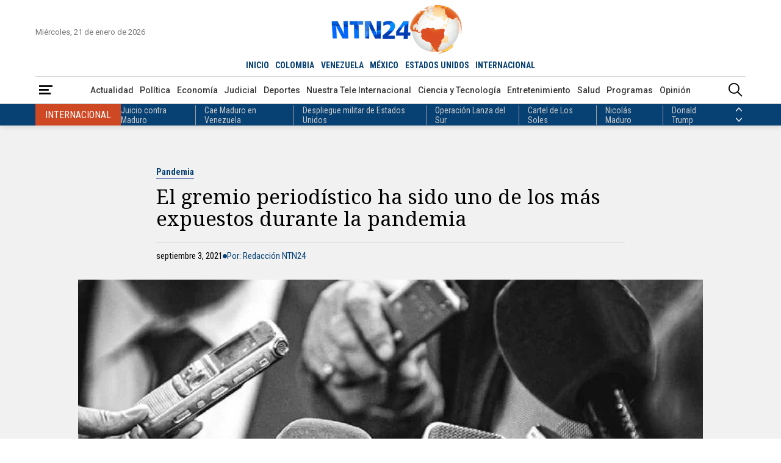

--- FILE ---
content_type: text/html; charset=utf-8
request_url: https://www.ntn24.com/noticias-actualidad/el-gremio-periodistico-ha-sido-uno-de-los-mas-expuestos-durante-la-pandemia-384503
body_size: 15332
content:
<!DOCTYPE html>
<html lang="es">
<head>
    <meta charset="utf-8" />
<meta http-equiv="x-ua-compatible" content="ie=edge">
<meta name="viewport" content="width=device-width, initial-scale=1.0">
<meta name="author" content="NTN24" />
<meta name="version" content="4.0.11.0" />
<title>El gremio period&#xED;stico ha sido uno de los m&#xE1;s expuestos durante la pandemia | NTN24.COM</title>
    <meta name="description" content="Los datos de la PEC se basan en informaciones proporcionadas por asociaciones nacionales de periodistas" />
    <meta name="keywords" content="Pandemia" />
    <meta name="news_keywords" content="Pandemia" />
    <link href="https://www.ntn24.com/noticias-actualidad/el-gremio-periodistico-ha-sido-uno-de-los-mas-expuestos-durante-la-pandemia-384503" rel="canonical">

    <link rel="amphtml" href="https://amp.ntn24.com/noticias-actualidad/el-gremio-periodistico-ha-sido-uno-de-los-mas-expuestos-durante-la-pandemia-384503">

            <meta name="twitter:card" content="summary_large_image" />
            <meta name="twitter:site" content="@NTN24" />
            <meta name="twitter:creator" content="@NTN24" />
            <meta name="twitter:title" content="El gremio period&#xED;stico ha sido uno de los m&#xE1;s expuestos durante la pandemia | NTN24.COM" />
            <meta name="twitter:description" content="Los datos de la PEC se basan en informaciones proporcionadas por asociaciones nacionales de periodistas" />
            <meta name="twitter:image" content="https://intn24.lalr.co/old/periodistas_3.jpg?w=1280" />

    <meta property="og:site_name" content="NTN24">
    <meta property="og:title" content="El gremio period&#xED;stico ha sido uno de los m&#xE1;s expuestos durante la pandemia | NTN24.COM" />
    <meta property="og:type" content="article" />
    <meta property="og:url" content="https://www.ntn24.com/noticias-actualidad/el-gremio-periodistico-ha-sido-uno-de-los-mas-expuestos-durante-la-pandemia-384503" />
    <meta property="og:image" content="https://intn24.lalr.co/old/periodistas_3.jpg?w=1280" />
    <meta property="og:image:secure_url" content="https://intn24.lalr.co/old/periodistas_3.jpg?w=1280" />
    <meta property="og:image:type" content="image/jpeg" />
    <meta property="og:image:alt" content="El gremio period&#xED;stico ha sido uno de los m&#xE1;s expuestos durante la pandemia | NTN24.COM" />
    <meta property="og:image:width" content="1280" />
    <meta property="og:image:height" content="718" />
    <meta property="og:description" content="Los datos de la PEC se basan en informaciones proporcionadas por asociaciones nacionales de periodistas" />
    <meta property="og:locale" content="es_CO" />
    <!--Whatsapp-->
    <meta property="og:image" content="https://intn24.lalr.co/old/periodistas_3.jpg?w=400&r=1_1" />
    <meta property="og:image:secure_url" content="https://intn24.lalr.co/old/periodistas_3.jpg?w=400&r=1_1" />
    <meta property="og:image:type" content="image/jpeg" />
        <meta property="fb:app_id" content="2412619515698047" />

<link rel="apple-touch-icon" sizes="180x180" href="/__assets/favicon/apple-touch-icon.png">
<link rel="alternate icon" href="/__assets/favicon/favicon.ico" sizes="16x16">
<link rel="icon" href="/__assets/favicon/favicon.svg" type="image/svg+xml">
<meta name="msapplication-config" content="/__assets/favicon/browserconfig.xml">
<meta name="msapplication-TileColor" content="#da532c">
<link rel="mask-icon" href="/__assets/favicon/safari-pinned-tab.svg" color="#0b4bbd">
<meta name="theme-color" content="#ffffff">

    <script type="application/ld&#x2B;json">
        {"@id":"https://www.ntn24.com#publisher","name":"Nuestra Tele Noticias 24","logo":{"url":"https://intn24.lalr.co/img/logo.png","width":320,"height":109,"@context":"http://schema.org","@type":"ImageObject"},"url":"https://www.ntn24.com","sameAs":["https://es.wikipedia.org/wiki/NTN24","https://www.youtube.com/@ntn24","https://www.facebook.com/NTN24","https://twitter.com/NTN24","https://www.instagram.com/ntn24/"],"address":{"streetAddress":"Av. de las Américas #65-82","addressLocality":"Bogotá D.C","addressRegion":"Bogotá D.C","addressCountry":"CO","@context":"http://schema.org","@type":"PostalAddress"},"@context":"http://schema.org","@type":"NewsMediaOrganization"}
    </script>
    <script type="application/ld&#x2B;json">
        {"itemListElement":[{"position":1,"name":"Actualidad","item":"https://www.ntn24.com/noticias-actualidad","@context":"http://schema.org","@type":"ListItem"},{"position":2,"name":"El gremio periodístico ha sido uno de los más expuestos durante la pandemia","@context":"http://schema.org","@type":"ListItem"}],"@context":"http://schema.org","@type":"BreadcrumbList"}
    </script>
    <script type="application/ld&#x2B;json">
        {"headline":"El gremio periodístico ha sido uno de los más expuestos durante la pandemia","datePublished":"2021-09-03T10:47:47-05:00","dateModified":"2021-09-03T11:22:28-05:00","description":"Los datos de la PEC se basan en informaciones proporcionadas por asociaciones nacionales de periodistas","publisher":{"@id":"https://www.ntn24.com/#publisher"},"image":[{"url":"https://intn24.lalr.co/old/periodistas_3.jpg","width":1200,"height":674,"caption":"Gremio periodístico / Foto referencial","@context":"http://schema.org","@type":"ImageObject"},{"url":"https://intn24.lalr.co/old/periodistas_3.jpg?r=4_3","width":899,"height":674,"@context":"http://schema.org","@type":"ImageObject"},{"url":"https://intn24.lalr.co/old/periodistas_3.jpg?r=1_1","width":674,"height":674,"@context":"http://schema.org","@type":"ImageObject"}],"author":[{"@id":"https://www.ntn24.com#publisher","name":"Nuestra Tele Noticias 24","logo":{"url":"https://intn24.lalr.co/img/logo.png","width":320,"height":109,"@context":"http://schema.org","@type":"ImageObject"},"url":"https://www.ntn24.com","sameAs":["https://es.wikipedia.org/wiki/NTN24","https://www.youtube.com/@ntn24","https://www.facebook.com/NTN24","https://twitter.com/NTN24","https://www.instagram.com/ntn24/"],"address":{"streetAddress":"Av. de las Américas #65-82","addressLocality":"Bogotá D.C","addressRegion":"Bogotá D.C","addressCountry":"CO","@context":"http://schema.org","@type":"PostalAddress"},"@context":"http://schema.org","@type":"NewsMediaOrganization"}],"wordCount":211,"url":"https://www.ntn24.com/noticias-actualidad/el-gremio-periodistico-ha-sido-uno-de-los-mas-expuestos-durante-la-pandemia-384503","mainEntityOfPage":"https://www.ntn24.com/noticias-actualidad/el-gremio-periodistico-ha-sido-uno-de-los-mas-expuestos-durante-la-pandemia-384503","speakable":{"xPath":["/html/head/title","/html/head/meta[@name='description']/@content","//article//div[@class='content']"],"@context":"http://schema.org","@type":"SpeakableSpecification"},"@context":"http://schema.org","@type":"NewsArticle"}
    </script>

    		<script>
			dataLayer = [{
				'isMobile': false,
				'postId': '384503',
				'postDateTime': '2021-09-03 10:47:47',
			}];
		</script>
<!-- Google Tag Manager -->
<script>
	(function (w, d, s, l, i) {
		w[l] = w[l] || []; w[l].push({
			'gtm.start':
				new Date().getTime(), event: 'gtm.js'
		}); var f = d.getElementsByTagName(s)[0],
			j = d.createElement(s), dl = l != 'dataLayer' ? '&l=' + l : ''; j.async = true; j.src =
				'https://www.googletagmanager.com/gtm.js?id=' + i + dl; f.parentNode.insertBefore(j, f);
	})(window, document, 'script', 'dataLayer', 'GTM-PK25PP8');</script>
<!-- End Google Tag Manager -->

    
	
    
        <script type="text/javascript">
            window.trends = {
                'postId': '384503',
                'postDateTime': '2021-09-03 10:47:47',
            }
        </script>
    


    
            <noscript><link rel="stylesheet" href="/__assets/assets/v1.1.0.1/desktop-post-standard-Dw_5KyS6.css" /></noscript>
            <link rel="preload" href="/__assets/assets/v1.1.0.1/desktop-post-standard-Dw_5KyS6.css" as="style" />
        <link rel="preload" href="/__assets/assets/v1.1.0.1/ntn-icon-BSrVPqjB.woff2" as="font" type="font/woff2" crossOrigin />
    
    <link rel="preconnect" href="https://fonts.googleapis.com">
    <link rel="preconnect" href="https://fonts.gstatic.com" crossorigin>
    <link rel="stylesheet" href="https://fonts.googleapis.com/css2?family=Noto+Serif&family=Roboto+Condensed:wght@400;700&family=Roboto+Slab:wght@900&family=Roboto:wght@400;500;700&display=swap">
    <link rel="preload" href="https://fonts.gstatic.com/s/notoserif/v22/ga6iaw1J5X9T9RW6j9bNVls-hfgvz8JcMofYTa32J4wsL2JAlAhZqFCTx8cK.woff2" as="font" type="font/woff2" crossOrigin />
    <link rel="preload" href="/api/header" as="fetch" type="application/json" crossorigin />
</head>
<body>
    <!-- Google Tag Manager (noscript) -->
    <noscript>
        <iframe src="https://www.googletagmanager.com/ns.html?id=GTM-PK25PP8"
                height="0" width="0" style="display:none;visibility:hidden"></iframe>
    </noscript>
    <!-- End Google Tag Manager (noscript) -->
    <style id="loading-styles">
    .loading_screen {
        background: linear-gradient(to bottom, #f9f9f9 10%, #eeeff3 100%);
        left: 0;
        height: 100%;
        position: fixed;
        top: 0;
        width: 100%;
        z-index: 10000;
        display: flex;
        flex-direction: column;
        justify-content: center;
        align-items: center;
    }

    .lds-ripple {
        display: inline-block;
        position: relative;
        width: 80px;
        height: 80px;
        margin: 0 auto;
    }

        .lds-ripple div {
            position: absolute;
            border: 4px solid #dc5728;
            opacity: 1;
            border-radius: 50%;
            animation: lds-ripple 1s cubic-bezier(0, 0.2, 0.8, 1) infinite;
        }

            .lds-ripple div:nth-child(2) {
                animation-delay: -0.5s;
            }

    @keyframes lds-ripple {
        0% {
            top: 36px;
            left: 36px;
            width: 0;
            height: 0;
            opacity: 0;
        }

        4.9% {
            top: 36px;
            left: 36px;
            width: 0;
            height: 0;
            opacity: 0;
        }

        5% {
            top: 36px;
            left: 36px;
            width: 0;
            height: 0;
            opacity: 1;
        }

        100% {
            top: 0px;
            left: 0px;
            width: 72px;
            height: 72px;
            opacity: 0;
        }
    }
    .loading_screen_logo {
        margin-bottom: 1rem;
        width: 80px;
    }
</style>
<style id="hide-principal">
    #principal-html {
        display: none;
    }
</style>

<div class="loading_screen">
    <div class="loading_screen_logo_wrapper">
        <img alt="NTN24" height="30" src="[data-uri]" />
    </div>
    <div class="lds-ripple"><div></div><div></div></div>
</div>
<script>
    var loadingRemoved = false;
    var cleanLoading = function () {
        if (!loadingRemoved) {
            loadingRemoved = true;
            document.getElementById('hide-principal').remove();
            document.getElementsByClassName('loading_screen')[0].remove();
        }
    }
</script>
    <div id="principal-html" class="p-std">
        
        <header>
	<div class="head container">
		<div class="date">Mi&#xE9;rcoles, 21 de enero de 2026</div>
		<a class="logo" href="/?n">
			<img src="/__assets/images/logo.png" width="320" height="109" alt="Logo NTN24" />
		</a>
		<live-button :is-live-active="headerData.isLiveActive" url="/en-vivo"></live-button>
		<nav class="countries">
			<ul>
				<li ><a href="/?n">INICIO</a></li>
					<li ><a href="/colombia">COLOMBIA</a></li>
					<li ><a href="/venezuela">VENEZUELA</a></li>
					<li ><a href="/mexico">M&#xC9;XICO</a></li>
					<li ><a href="/estados-unidos">ESTADOS UNIDOS</a></li>
					<li class=&quot;active&quot;><a href="/internacional">INTERNACIONAL</a></li>
			</ul>
		</nav>
	</div>
	<div class="menu">
		<div class="container">
			<div>
				<button type="button" @click="openMenu" aria-label="Abrir Menú">
					<i class="icon-menu"></i>
				</button>
				<div ref="sideMenuRef" class="side-menu" v-bind:class="{ show: isMenuOpen }">

					<nav>
						<button class="close" @click="closeMenu" aria-label="Cerrar Menú">
							<i class="icon-close"></i>
						</button>
						<a class="logo" href="/?n">
							<img src="/__assets/images/logo.png" width="320" height="109" alt="Logo NTN24" />
						</a>
						<div>
							<strong>Paises</strong>
							<ul>
									<li><a href="/colombia">Colombia</a></li>
									<li><a href="/venezuela">Venezuela</a></li>
									<li><a href="/mexico">M&#xE9;xico</a></li>
									<li><a href="/estados-unidos">Estados Unidos</a></li>
									<li><a href="/internacional">Internacional</a></li>
							</ul>
						</div>
						<div>
							<strong>Secciones</strong>
							<ul>
										<li>
											<a href="/noticias-actualidad">Actualidad</a>
										</li>
										<li>
											<a href="/noticias-politica">Pol&#xED;tica</a>
										</li>
										<li>
											<a href="/noticias-economia">Econom&#xED;a</a>
										</li>
										<li>
											<a href="/noticias-judicial">Judicial</a>
										</li>
										<li>
											<a href="/noticias-deportes">Deportes</a>
										</li>
										<li>
											<a href="/nuestra-tele-internacional">Nuestra Tele Internacional</a>
										</li>
										<li>
											<a href="/noticias-ciencia-y-tecnologia">Ciencia y Tecnolog&#xED;a</a>
										</li>
										<li>
											<a href="/noticias-entretenimiento">Entretenimiento</a>
										</li>
										<li>
											<a href="/noticias-salud">Salud</a>
										</li>
										<li>
											<a href="/noticias-opinion">Opini&#xF3;n</a>
										</li>
								<li><a href="/noticias-especiales">Especiales</a></li>
								<li><a href="/videos">Videos</a></li>
								<li><a href="/galerias">Galerías</a></li>
								<li><a href="/podcasts">Podcasts</a></li>
							</ul>
						</div>
						<div>
							<strong>Programas</strong>
							    <ul>
            <li><a href="/programas/angulo">&#xC1;ngulo</a></li>
            <li><a href="/programas/clic-verde">Clic Verde</a></li>
            <li><a href="/programas/club-de-prensa">Club de Prensa</a></li>
            <li><a href="/programas/el-informativo">El Informativo</a></li>
            <li><a href="/programas/flash-fashion">Flash Fashion</a></li>
            <li><a href="/programas/la-entrevista-de-tomas-mosciatti">La entrevista de Tom&#xE1;s Mosciatti</a></li>
            <li><a href="/programas/la-manana">La Ma&#xF1;ana</a></li>
            <li><a href="/programas/la-noche">La Noche</a></li>
            <li><a href="/programas/la-tarde">La Tarde</a></li>
            <li><a href="/programas/mesa-de-periodistas">Mesa de periodistas</a></li>
            <li><a href="/programas/mujeres-de-ataque">Mujeres de Ataque</a></li>
            <li><a href="/programas/razon-de-estado">Raz&#xF3;n de Estado</a></li>
    </ul>

						</div>
					</nav>

				</div>
				<div class="overlay" v-bind:class="{ show: isMenuOpen }"></div>
			</div>
				<nav class="categories">
					<ul>
								<li><a href="/noticias-actualidad">Actualidad</a></li>
								<li><a href="/noticias-politica">Pol&#xED;tica</a></li>
								<li><a href="/noticias-economia">Econom&#xED;a</a></li>
								<li><a href="/noticias-judicial">Judicial</a></li>
								<li><a href="/noticias-deportes">Deportes</a></li>
								<li><a href="/nuestra-tele-internacional">Nuestra Tele Internacional</a></li>
								<li><a href="/noticias-ciencia-y-tecnologia">Ciencia y Tecnolog&#xED;a</a></li>
								<li><a href="/noticias-entretenimiento">Entretenimiento</a></li>
								<li><a href="/noticias-salud">Salud</a></li>
								<li><a href="/programas">Programas</a></li>
								<li><a href="/noticias-opinion">Opini&#xF3;n</a></li>
					</ul>
				</nav>
			<search-box></search-box>
		</div>
	</div>
	<topic-header country-name="Internacional" :principal-topics="headerData.principalTopics"></topic-header>
</header>

<header class="fixed" v-bind:class="{ show: scrollPosition > 250 }">
	<div class="head container">
		<div class="date">Mi&#xE9;rcoles, 21 de enero de 2026</div>
		<a class="logo" href="/?n">
			<img src="/__assets/images/logo.png" width="320" height="109" alt="Logo NTN24" />
		</a>
		<live-button :is-live-active="headerData.isLiveActive" url="/en-vivo"></live-button>
		<nav class="countries">
			<ul>
				<li ><a href="/?n">INICIO</a></li>
					<li ><a href="/colombia">COLOMBIA</a></li>
					<li ><a href="/venezuela">VENEZUELA</a></li>
					<li ><a href="/mexico">M&#xC9;XICO</a></li>
					<li ><a href="/estados-unidos">ESTADOS UNIDOS</a></li>
					<li class=&quot;active&quot;><a href="/internacional">INTERNACIONAL</a></li>
			</ul>
		</nav>
	</div>
	<div class="menu">
		<div class="container">
			<div>
				<button type="button" @click="openMenu" aria-label="Abrir Menú">
					<i class="icon-menu"></i>
				</button>
			</div>
				<nav class="breadcrumb">
					<ul>
							<li>
									<a href="/">INICIO</a>
							</li>
							<li>
									<a href="/noticias-actualidad">ACTUALIDAD</a>
							</li>
							<li>
									<span>El gremio period&#xED;stico ha sido uno de los m&#xE1;s expuestos durante la pandemia</span>
							</li>
					</ul>
				</nav>
			<search-box></search-box>
		</div>
	</div>
	<topic-header country-name="Internacional" :principal-topics="headerData.principalTopics"></topic-header>
</header>
        <main v-bind:class="{ fixed: isHeaderFixed}" class="wrapper-body">
            

	<div class="bg "></div>

<div id="gpt-ad-13" class="ad banner"></div>

<article>
	
    <div class="p-std-header ">
        <div class="post-title">
            <a href="/temas/pandemia" class="kicker">Pandemia</a>
            <h1 class="title">El gremio period&#xED;stico ha sido uno de los m&#xE1;s expuestos durante la pandemia</h1>
            <div class="author-date">
                <div class="date">septiembre 3, 2021</div>
                    <i class="icon-bullet"></i>
                    <div class="author">Por: Redacci&#xF3;n NTN24</div>

            </div>
        </div>
            <figure>
                
    <img
     alt="Gremio period&#xED;stico"
     title="Gremio period&#xED;stico / Foto referencial"
     data-caption="Gremio period&#xED;stico / Foto referencial"
     data-description=""
     data-src="https://intn24.lalr.co/old/periodistas_3.jpg"
     src="https://intn24.lalr.co/old/periodistas_3.jpg?w=1024"
     height="674"
     width="1200" />

                    <figcaption>Gremio period&#xED;stico / Foto referencial</figcaption>
            </figure>
            <div class="lead">Los datos de la PEC se basan en informaciones proporcionadas por asociaciones nacionales de periodistas</div>
        
    <div class="share">
        Compartir en:
        <ul>
            <li>
                <a href="https://www.facebook.com/share.php?display=page&amp;u=https%3A%2F%2Fwww.ntn24.com%2Fnoticias-actualidad%2Fel-gremio-periodistico-ha-sido-uno-de-los-mas-expuestos-durante-la-pandemia-384503" target="_blank" rel="noopener" aria-label="Compartir en Facebook">
                    <i class="icon-facebook"></i>
                </a>
            </li>
            <li>
                <a href="https://twitter.com/intent/tweet?text=El&#x2B;gremio&#x2B;period%C3%ADstico&#x2B;ha&#x2B;sido&#x2B;uno&#x2B;de&#x2B;los&#x2B;m%C3%A1s&#x2B;expuestos&#x2B;durante&#x2B;la&#x2B;pandemia&amp;url=https%3A%2F%2Fwww.ntn24.com%2Fnoticias-actualidad%2Fel-gremio-periodistico-ha-sido-uno-de-los-mas-expuestos-durante-la-pandemia-384503&amp;via=NTN24" target="_blank" rel="noopener" aria-label="Compartir en Twitter">
                    <i class="icon-twitter"></i>
                </a>
            </li>
            <li>
                <a href="https://www.linkedin.com/shareArticle?url=https%3A%2F%2Fwww.ntn24.com%2Fnoticias-actualidad%2Fel-gremio-periodistico-ha-sido-uno-de-los-mas-expuestos-durante-la-pandemia-384503" target="_blank" rel="noopener" aria-label="Compartir en LinkedIn">
                    <i class="icon-linkedin"></i>
                </a>
            </li>
            <li>
                <a href="mailto:?&amp;subject=El%20gremio%20period%C3%ADstico%20ha%20sido%20uno%20de%20los%20m%C3%A1s%20expuestos%20durante%20la%20pandemia&amp;body=Art%C3%ADculo%0A%0Ahttps%3A%2F%2Fwww.ntn24.com%2Fnoticias-actualidad%2Fel-gremio-periodistico-ha-sido-uno-de-los-mas-expuestos-durante-la-pandemia-384503" target="_blank" rel="noopener" aria-label="Compartir por correo electrónico">
                    <i class="icon-mail"></i>
                </a>
            </li>
            <li>
                <a href="https://wa.me/?text=Art%C3%ADculo&#x2B;El&#x2B;gremio&#x2B;period%C3%ADstico&#x2B;ha&#x2B;sido&#x2B;uno&#x2B;de&#x2B;los&#x2B;m%C3%A1s&#x2B;expuestos&#x2B;durante&#x2B;la&#x2B;pandemia&#x2B;-&#x2B;https%3A%2F%2Fwww.ntn24.com%2Fnoticias-actualidad%2Fel-gremio-periodistico-ha-sido-uno-de-los-mas-expuestos-durante-la-pandemia-384503" target="_blank" rel="noopener" aria-label="Compartir en Whatsapp">
                    <i class="icon-whatsapp"></i>
                </a>
            </li>
        </ul>
    </div>

    </div>

		<div class="p-std-content">
		<div id="gpt-ad-9" class="ad rectangle"></div>
		<div class="content">
<p>El periodismo ha sido una de las profesiones más expuestas mundialmente durante la pandemia, al menos 1.800 comunicadores fallecieron por causa del virus&nbsp;con una tasa de mortalidad especialmente elevada en Latinoamérica, según&nbsp;la Campaña de Emblema de Prensa (PEC).</p><p><strong>La ONG suiza dedicada a abogar por la protección de la prensa indicó que los periodistas de primera línea siguen siendo de las profesiones más afectadas, pese a que el número de víctimas ha reducido desde junio.</strong></p><p><strong>LEA TAMBIÉN:&nbsp;<a href="/noticias-salud/la-principal-causa-de-muertes-por-covid-se-debe-a-la-acumulacion-del-virus-en-los-pulmones-384352" target="_blank">La principal causa de muertes por covid se debe a la acumulación del virus en los pulmones</a></strong></p><div class="ad-wrapper"><div id="gpt-ad-10"></div></div><p>Entre los principales países con mayor número&nbsp;de periodistas víctimas del covid-19 a nivel mundial, Brasil es el que registra más muertes con 280 comunicadores, seguido de India que registra 270.</p><p>En Latinoamérica, luego de Brasil se encuentra Perú con 198, seguido de México que registró 120 por último entre las cifras publicadas por la PEC se encuentra Colombia con 77.</p><p>De otras regiones Bangladesh es el país con más periodistas que fueron víctimas del covid, con 65 decesos. Le siguen Italia, con 59, y Estados Unidos, con 55.</p><p><strong>Los datos de la PEC se basan en informaciones proporcionadas por asociaciones nacionales de periodistas, medios locales y su propia red de corresponsales regionales.</strong></p><p>Redacción NTN24 / Información EFE</p>		</div>
		<div class="bottom-line"></div>
		    <div class="tags">
        <h2>Temas relacionados:</h2>
        <div class="list">
                <h3>
                    <a href="/temas/pandemia" class="btn tag">Pandemia</a>
                </h3>
        </div>
    </div>

	</div>

</article>
<div id="gpt-ad-8" class="ad banner"></div>

<div class="lazyload trends-desktop-2">
    <component :is="trendsName"></component>
</div>

	<section>
		<div class="shows-slider">
			<div class="container">
				<div class="section-title-2">
					<hr class="end" />
					<h2>Programas</h2>
					<hr />
					<a class="btn view-more" href="/programas"><span>Ver más</span></a>
				</div>
				<div class="carousel-wrapper">
						<button class="nav-prev" @click="showsCarouselPrev" aria-label="Anterior Programa"><i class="icon-arrow-left"></i></button>
					<carousel ref="showsCarousel"
						  :items-to-show="4"
						  :wrap-around="true"
						  :mouse-drag="true"
						  :touch-drag="true"
						  snap-align="start">
							<slide key="show_0">
								    <div class="show-v">
        <div>
            <a class="img-a" href="/programas/la-noche">
                
    <img class="lazyload"
     alt="La Noche 1"
     title="La Noche 1"
     data-src="https://intn24.lalr.co/cms/2023/04/14175421/Piezas-Web-La-Noche_01-1.png"
     src="data:image/svg+xml,%3Csvg xmlns='http://www.w3.org/2000/svg' viewBox='0 0 1080 1440'%3E%3C/svg%3E"
     height="1440"
     width="1080"
     onerror="this.src='data:image/svg+xml,%3Csvg xmlns=\'http://www.w3.org/2000/svg\' viewBox=\'0 0 1080 1440\'%3E%3C/svg%3E'"/>
     <noscript>
        <img loading="lazy"
             alt="La Noche 1"
             title="La Noche 1"
             src="https://intn24.lalr.co/cms/2023/04/14175421/Piezas-Web-La-Noche_01-1.png?w=480"
             height="1440"
             width="1080"/>
     </noscript>

                <div class="schedule">
                    <span class="time">6:00 p.m. ET</span>
                    <span class="days">Lun - Vie</span>
                </div>
            </a>
        </div>
        <div class="show-crew">
            <div class="show-name-kicker">
                <h3 class="show-name">
                    <a href="/programas/la-noche">La Noche</a>
                </h3>
                <div class="kicker">An&#xE1;lisis</div>
            </div>
                <div class="presenter">
                    <span>Presenta: </span>
                    <div>
                       <div class="name">Claudia Gurisatti - Jefferson Beltr&#xE1;n</div>
                    </div>    
                </div>
                <div class="director">
                    <span>Dirige: </span>
                    <div>
                        <div class="name">Claudia Gurisatti</div>
                    </div>
                </div>
                <h4 class="title">
                    <a href="/noticias-politica/todos-estan-muertos-de-miedo-diosdado-vive-como-vampiro-de-dia-duerme-y-de-noche-circula-mirando-para-el-cielo-tuto-quiroga-sobre-el-regimen-post-maduro-601758">&quot;Todos est&#xE1;n muertos de miedo; Diosdado vive como vampiro, de d&#xED;a duerme y de noche circula mirando para el cielo&quot;: &#x2018;Tuto&#x2019; Quiroga sobre el r&#xE9;gimen post Maduro</a>
                </h4>
        </div>
        <div class="show-footer">
            <hr />
            <a class="btn view-more" href="/programas/la-noche"><span>Ver más</span></a>
        </div>
    </div>

							</slide>
							<slide key="show_1">
								    <div class="show-v">
        <div>
            <a class="img-a" href="/programas/la-tarde">
                
    <img class="lazyload"
     alt="La Tarde"
     title="La Tarde"
     data-src="https://intn24.lalr.co/cms/2023/02/08144715/Piezas-Web-La-Tarde_Mesa-de-trabajo-1.png"
     src="data:image/svg+xml,%3Csvg xmlns='http://www.w3.org/2000/svg' viewBox='0 0 1080 1440'%3E%3C/svg%3E"
     height="1440"
     width="1080"
     onerror="this.src='data:image/svg+xml,%3Csvg xmlns=\'http://www.w3.org/2000/svg\' viewBox=\'0 0 1080 1440\'%3E%3C/svg%3E'"/>
     <noscript>
        <img loading="lazy"
             alt="La Tarde"
             title="La Tarde"
             src="https://intn24.lalr.co/cms/2023/02/08144715/Piezas-Web-La-Tarde_Mesa-de-trabajo-1.png?w=480"
             height="1440"
             width="1080"/>
     </noscript>

                <div class="schedule">
                    <span class="time">4:00 p.m. ET</span>
                    <span class="days">Lun - Dom</span>
                </div>
            </a>
        </div>
        <div class="show-crew">
            <div class="show-name-kicker">
                <h3 class="show-name">
                    <a href="/programas/la-tarde">La Tarde</a>
                </h3>
                <div class="kicker">Noticiero</div>
            </div>
                <div class="presenter">
                    <span>Presenta: </span>
                    <div>
                       <div class="name">Idania Chirinos</div>
                    </div>    
                </div>
                <div class="director">
                    <span>Dirige: </span>
                    <div>
                        <div class="name">Idania Chirinos</div>
                    </div>
                </div>
                <h4 class="title">
                    <a href="/noticias-actualidad/no-es-un-capricho-del-presidente-trump-experto-explica-la-relevancia-estrategica-que-tiene-groenlandia-601755">&quot;No es un capricho del presidente Trump&quot;: experto explica la relevancia estrat&#xE9;gica que tiene Groenlandia</a>
                </h4>
        </div>
        <div class="show-footer">
            <hr />
            <a class="btn view-more" href="/programas/la-tarde"><span>Ver más</span></a>
        </div>
    </div>

							</slide>
							<slide key="show_2">
								    <div class="show-v">
        <div>
            <a class="img-a" href="/programas/el-informativo">
                
    <img class="lazyload"
     alt="El Informativo"
     title="El Informativo"
     data-src="https://intn24.lalr.co/cms/2023/02/08144625/Piezas-Web-El-Informativo_Mesa-de-trabajo-1.png"
     src="data:image/svg+xml,%3Csvg xmlns='http://www.w3.org/2000/svg' viewBox='0 0 1080 1440'%3E%3C/svg%3E"
     height="1440"
     width="1080"
     onerror="this.src='data:image/svg+xml,%3Csvg xmlns=\'http://www.w3.org/2000/svg\' viewBox=\'0 0 1080 1440\'%3E%3C/svg%3E'"/>
     <noscript>
        <img loading="lazy"
             alt="El Informativo"
             title="El Informativo"
             src="https://intn24.lalr.co/cms/2023/02/08144625/Piezas-Web-El-Informativo_Mesa-de-trabajo-1.png?w=480"
             height="1440"
             width="1080"/>
     </noscript>

                <div class="schedule">
                    <span class="time">12:00 p.m. ET - 7:00 p.m. ET</span>
                    <span class="days">Lun - Dom</span>
                </div>
            </a>
        </div>
        <div class="show-crew">
            <div class="show-name-kicker">
                <h3 class="show-name">
                    <a href="/programas/el-informativo">El Informativo</a>
                </h3>
                <div class="kicker">Noticiero</div>
            </div>
                <div class="presenter">
                    <span>Presenta: </span>
                    <div>
                       <div class="name">Claudia Gurisatti - Jason Calder&#xF3;n - Jes&#xFA;s Prado - Carlos S&#xE1;nchez</div>
                    </div>    
                </div>
                <div class="director">
                    <span>Dirige: </span>
                    <div>
                        <div class="name">Jason Calder&#xF3;n</div>
                    </div>
                </div>
                <h4 class="title">
                    <a href="/noticias-actualidad/nicmer-evans-da-su-primera-entrevista-tras-ser-liberado-estaba-en-una-celda-hermetica-sin-acceso-a-ver-una-ventana-o-sentir-una-vibracion-601771">Nicmer Evans da su primera entrevista tras ser liberado: &quot;Estaba en una celda herm&#xE9;tica sin acceso a ver una ventana o sentir una vibraci&#xF3;n&quot;</a>
                </h4>
        </div>
        <div class="show-footer">
            <hr />
            <a class="btn view-more" href="/programas/el-informativo"><span>Ver más</span></a>
        </div>
    </div>

							</slide>
							<slide key="show_3">
								    <div class="show-v">
        <div>
            <a class="img-a" href="/programas/angulo">
                
    <img class="lazyload"
     alt="&#xC1;ngulo"
     title="&#xC1;ngulo"
     data-src="https://intn24.lalr.co/cms/2023/02/08144520/Piezas-Web-Angulo_Mesa-de-trabajo-1.png"
     src="data:image/svg+xml,%3Csvg xmlns='http://www.w3.org/2000/svg' viewBox='0 0 1080 1440'%3E%3C/svg%3E"
     height="1440"
     width="1080"
     onerror="this.src='data:image/svg+xml,%3Csvg xmlns=\'http://www.w3.org/2000/svg\' viewBox=\'0 0 1080 1440\'%3E%3C/svg%3E'"/>
     <noscript>
        <img loading="lazy"
             alt="&#xC1;ngulo"
             title="&#xC1;ngulo"
             src="https://intn24.lalr.co/cms/2023/02/08144520/Piezas-Web-Angulo_Mesa-de-trabajo-1.png?w=480"
             height="1440"
             width="1080"/>
     </noscript>

                <div class="schedule">
                    <span class="time">11:00 a.m. ET - 3:00 p.m. ET</span>
                    <span class="days">Lun - Vie</span>
                </div>
            </a>
        </div>
        <div class="show-crew">
            <div class="show-name-kicker">
                <h3 class="show-name">
                    <a href="/programas/angulo">&#xC1;ngulo</a>
                </h3>
                <div class="kicker">An&#xE1;lisis</div>
            </div>
                <div class="presenter">
                    <span>Presenta: </span>
                    <div>
                       <div class="name">Ruth del Salto</div>
                    </div>    
                </div>
                <div class="director">
                    <span>Dirige: </span>
                    <div>
                        <div class="name">Ruth del Salto</div>
                    </div>
                </div>
                <h4 class="title">
                    <a href="/noticias-actualidad/el-regimen-en-voz-de-diosdado-de-delcy-y-de-jorge-rodriguez-cuando-anuncia-paz-se-refiere-a-paz-criminal-orlando-moreno-coordinador-nacional-del-comite-de-derechos-humanos-de-vente-venezuela-601638">&quot;El r&#xE9;gimen en voz de Diosdado, de Delcy y de Jorge Rodr&#xED;guez, cuando anuncia paz, se refiere a paz criminal&quot;: Orlando Moreno, coordinador nacional del Comit&#xE9; de Derechos Humanos de Vente Venezuela</a>
                </h4>
        </div>
        <div class="show-footer">
            <hr />
            <a class="btn view-more" href="/programas/angulo"><span>Ver más</span></a>
        </div>
    </div>

							</slide>
							<slide key="show_4">
								    <div class="show-v">
        <div>
            <a class="img-a" href="/programas/la-manana">
                
    <img class="lazyload"
     alt="La Ma&#xF1;ana"
     title="La Ma&#xF1;ana"
     data-src="https://intn24.lalr.co/cms/2023/02/08144649/Piezas-Web-La-Manana_Mesa-de-trabajo-1.png"
     src="data:image/svg+xml,%3Csvg xmlns='http://www.w3.org/2000/svg' viewBox='0 0 1080 1440'%3E%3C/svg%3E"
     height="1440"
     width="1080"
     onerror="this.src='data:image/svg+xml,%3Csvg xmlns=\'http://www.w3.org/2000/svg\' viewBox=\'0 0 1080 1440\'%3E%3C/svg%3E'"/>
     <noscript>
        <img loading="lazy"
             alt="La Ma&#xF1;ana"
             title="La Ma&#xF1;ana"
             src="https://intn24.lalr.co/cms/2023/02/08144649/Piezas-Web-La-Manana_Mesa-de-trabajo-1.png?w=480"
             height="1440"
             width="1080"/>
     </noscript>

                <div class="schedule">
                    <span class="time">10:00 a.m. ET</span>
                    <span class="days">Lun - Vie</span>
                </div>
            </a>
        </div>
        <div class="show-crew">
            <div class="show-name-kicker">
                <h3 class="show-name">
                    <a href="/programas/la-manana">La Ma&#xF1;ana</a>
                </h3>
                <div class="kicker">Noticiero</div>
            </div>
                <div class="presenter">
                    <span>Presenta: </span>
                    <div>
                       <div class="name">Andr&#xE9;s Gil - Ruth del Salto</div>
                    </div>    
                </div>
                <h4 class="title">
                    <a href="/noticias-actualidad/venezuela-va-a-avanzar-en-un-proceso-ordenado-y-estable-a-la-transicion-maria-corina-machado-a-ntn24-tras-reunion-con-el-secretario-general-de-la-oea-601641">&quot;Venezuela va a avanzar en un proceso ordenado y estable a la transici&#xF3;n&quot;: Mar&#xED;a Corina Machado a NTN24 tras reuni&#xF3;n con el secretario general de la OEA</a>
                </h4>
        </div>
        <div class="show-footer">
            <hr />
            <a class="btn view-more" href="/programas/la-manana"><span>Ver más</span></a>
        </div>
    </div>

							</slide>
							<slide key="show_5">
								    <div class="show-v">
        <div>
            <a class="img-a" href="/programas/club-de-prensa">
                
    <img class="lazyload"
     alt="Club de Prensa"
     title="Club de Prensa"
     data-src="https://intn24.lalr.co/cms/2024/02/23095540/Diseno-sin-titulo-2024-02-23T095533.363.jpg"
     src="data:image/svg+xml,%3Csvg xmlns='http://www.w3.org/2000/svg' viewBox='0 0 1080 1440'%3E%3C/svg%3E"
     height="1440"
     width="1080"
     onerror="this.src='data:image/svg+xml,%3Csvg xmlns=\'http://www.w3.org/2000/svg\' viewBox=\'0 0 1080 1440\'%3E%3C/svg%3E'"/>
     <noscript>
        <img loading="lazy"
             alt="Club de Prensa"
             title="Club de Prensa"
             src="https://intn24.lalr.co/cms/2024/02/23095540/Diseno-sin-titulo-2024-02-23T095533.363.jpg?w=480"
             height="1440"
             width="1080"/>
     </noscript>

                <div class="schedule">
                    <span class="time">2:00 p.m. ET</span>
                    <span class="days">Lun - Vie</span>
                </div>
            </a>
        </div>
        <div class="show-crew">
            <div class="show-name-kicker">
                <h3 class="show-name">
                    <a href="/programas/club-de-prensa">Club de Prensa</a>
                </h3>
                <div class="kicker">An&#xE1;lisis</div>
            </div>
                <div class="presenter">
                    <span>Presenta: </span>
                    <div>
                       <div class="name">Roberto Macedonio - Jes&#xFA;s Prado - Ruth del Salto - Alessandra Mart&#xED;n</div>
                    </div>    
                </div>
                <h4 class="title">
                    <a href="/noticias-actualidad/que-significado-tiene-que-trump-mencione-a-maria-corina-machado-y-hable-del-petroleo-venezolano-en-el-discurso-por-su-primer-ano-de-segundo-mandato-601719">&#xBF;Qu&#xE9; significado tiene que Trump mencione a Mar&#xED;a Corina Machado y hable del petr&#xF3;leo venezolano en el discurso por su primer a&#xF1;o de segundo mandato?</a>
                </h4>
        </div>
        <div class="show-footer">
            <hr />
            <a class="btn view-more" href="/programas/club-de-prensa"><span>Ver más</span></a>
        </div>
    </div>

							</slide>
							<slide key="show_6">
								    <div class="show-v">
        <div>
            <a class="img-a" href="/programas/razon-de-estado">
                
    <img class="lazyload"
     alt="Raz&#xF3;n de Estado"
     title="Raz&#xF3;n de Estado"
     data-src="https://intn24.lalr.co/cms/2023/02/08144801/Piezas-Web-Razon-de-Estado_Mesa-de-trabajo-1.png"
     src="data:image/svg+xml,%3Csvg xmlns='http://www.w3.org/2000/svg' viewBox='0 0 1080 1440'%3E%3C/svg%3E"
     height="1440"
     width="1080"
     onerror="this.src='data:image/svg+xml,%3Csvg xmlns=\'http://www.w3.org/2000/svg\' viewBox=\'0 0 1080 1440\'%3E%3C/svg%3E'"/>
     <noscript>
        <img loading="lazy"
             alt="Raz&#xF3;n de Estado"
             title="Raz&#xF3;n de Estado"
             src="https://intn24.lalr.co/cms/2023/02/08144801/Piezas-Web-Razon-de-Estado_Mesa-de-trabajo-1.png?w=480"
             height="1440"
             width="1080"/>
     </noscript>

                <div class="schedule">
                    <span class="time">6:30 p.m. ET</span>
                    <span class="days">Dom</span>
                </div>
            </a>
        </div>
        <div class="show-crew">
            <div class="show-name-kicker">
                <h3 class="show-name">
                    <a href="/programas/razon-de-estado">Raz&#xF3;n de Estado</a>
                </h3>
                <div class="kicker">Noticiero</div>
            </div>
                <div class="presenter">
                    <span>Presenta: </span>
                    <div>
                       <div class="name">Dionisio Guti&#xE9;rrez</div>
                    </div>    
                </div>
                <div class="director">
                    <span>Dirige: </span>
                    <div>
                        <div class="name">Dionisio Guti&#xE9;rrez</div>
                    </div>
                </div>
                <h4 class="title">
                    <a href="/noticias-actualidad/si-encima-del-suelo-no-hay-seguridad-juridica-no-va-a-haber-inversion-expresidente-tuto-quiroga-sobre-la-situacion-que-vive-venezuela-tras-la-caida-de-maduro-601294">&#x201C;Si encima del suelo no hay seguridad jur&#xED;dica, no va a haber inversi&#xF3;n&#x201D;: expresidente &#x27;Tuto&#x27; Quiroga sobre la situaci&#xF3;n que vive Venezuela tras la ca&#xED;da de Maduro</a>
                </h4>
        </div>
        <div class="show-footer">
            <hr />
            <a class="btn view-more" href="/programas/razon-de-estado"><span>Ver más</span></a>
        </div>
    </div>

							</slide>
					</carousel>
						<button class="nav-next" @click="showsCarouselNext" aria-label="Siguiente Programa"><i class="icon-arrow-right"></i></button>
				</div>
			</div>
		</div>
	</section>


    <section>
        <div class="videos-component ">
            <div class="container">
                    <div class="section-title">
                        <i class="icon-bullet"></i>
                        <h2><a href="/videos">Videos</a></h2>
                        <a class="btn view-more" href="/videos"><span>Ver más</span></a>
                    </div>
                    <div class="post-h">
        <a class="img-a" href="/noticias-actualidad/venezuela-va-a-avanzar-en-un-proceso-ordenado-y-estable-a-la-transicion-maria-corina-machado-a-ntn24-tras-reunion-con-el-secretario-general-de-la-oea-601641">
            
    <img class="lazyload"
     alt="Mar&#xED;a Corina Machado - AFP"
     title="Mar&#xED;a Corina Machado - AFP"
     data-src="https://intn24.lalr.co/cms/2026/01/20114608/Maria-Corina-Mchado-AFP-.jpg"
     src="data:image/svg+xml,%3Csvg xmlns='http://www.w3.org/2000/svg' viewBox='0 0 1920 1080'%3E%3C/svg%3E"
     height="1080"
     width="1920"
     onerror="this.src='data:image/svg+xml,%3Csvg xmlns=\'http://www.w3.org/2000/svg\' viewBox=\'0 0 1920 1080\'%3E%3C/svg%3E'"/>
     <noscript>
        <img loading="lazy"
             alt="Mar&#xED;a Corina Machado - AFP"
             title="Mar&#xED;a Corina Machado - AFP"
             src="https://intn24.lalr.co/cms/2026/01/20114608/Maria-Corina-Mchado-AFP-.jpg?w=480"
             height="1080"
             width="1920"/>
     </noscript>

                <i class="icon-video"></i>
        </a>
        <div class="title-kicker">
            <a href="/temas/maria-corina-machado" class="kicker">Mar&#xED;a Corina Machado</a>
            <h3 class="title">
                <a href="/noticias-actualidad/venezuela-va-a-avanzar-en-un-proceso-ordenado-y-estable-a-la-transicion-maria-corina-machado-a-ntn24-tras-reunion-con-el-secretario-general-de-la-oea-601641">&quot;Venezuela va a avanzar en un proceso ordenado y estable a la transici&#xF3;n&quot;: Mar&#xED;a Corina Machado a NTN24 tras reuni&#xF3;n con el secretario general de la OEA</a>
            </h3>
        </div>
    </div>

    <div class="post-v">
        <a class="img-a" href="/noticias-politica/encuesta-revela-que-maria-corina-machado-ganaria-si-las-elecciones-presidenciales-fueran-hoy-mas-del-90-de-venezolanos-rechaza-a-delcy-rodriguez-601660">
            
    <img class="lazyload"
     alt="Delcy Rodr&#xED;guez - Mar&#xED;a Corina Machado (AFP)"
     title="Delcy Rodr&#xED;guez - Mar&#xED;a Corina Machado (AFP)"
     data-src="https://intn24.lalr.co/cms/2026/01/20130307/Foto-pagina-5-7.jpg"
     src="data:image/svg+xml,%3Csvg xmlns='http://www.w3.org/2000/svg' viewBox='0 0 1200 675'%3E%3C/svg%3E"
     height="675"
     width="1200"
     onerror="this.src='data:image/svg+xml,%3Csvg xmlns=\'http://www.w3.org/2000/svg\' viewBox=\'0 0 1200 675\'%3E%3C/svg%3E'"/>
     <noscript>
        <img loading="lazy"
             alt="Delcy Rodr&#xED;guez - Mar&#xED;a Corina Machado (AFP)"
             title="Delcy Rodr&#xED;guez - Mar&#xED;a Corina Machado (AFP)"
             src="https://intn24.lalr.co/cms/2026/01/20130307/Foto-pagina-5-7.jpg?w=480"
             height="675"
             width="1200"/>
     </noscript>

                <i class="icon-video"></i>
        </a>
        <div class="title-kicker">
            <a href="/temas/maria-corina-machado" class="kicker">Mar&#xED;a Corina Machado</a>
            <h3 class="title">
                <a href="/noticias-politica/encuesta-revela-que-maria-corina-machado-ganaria-si-las-elecciones-presidenciales-fueran-hoy-mas-del-90-de-venezolanos-rechaza-a-delcy-rodriguez-601660">Encuesta revela que Mar&#xED;a Corina Machado ganar&#xED;a si las elecciones presidenciales fueran hoy; m&#xE1;s del 90% de venezolanos rechaza a Delcy Rodr&#xED;guez</a>
            </h3>
        </div>
    </div>
    <div class="post-v">
        <a class="img-a" href="/noticias-actualidad/la-captura-de-maduro-en-venezuela-fue-el-logro-mas-importante-de-trump-durante-el-primer-ano-de-su-segunda-administracion-en-estados-unidos-601665">
            
    <img class="lazyload"
     alt="Donald Trump - AFP"
     title="Donald Trump - AFP"
     data-src="https://intn24.lalr.co/cms/2026/01/20135136/Donald-Trump-AFP-.jpg"
     src="data:image/svg+xml,%3Csvg xmlns='http://www.w3.org/2000/svg' viewBox='0 0 1920 1080'%3E%3C/svg%3E"
     height="1080"
     width="1920"
     onerror="this.src='data:image/svg+xml,%3Csvg xmlns=\'http://www.w3.org/2000/svg\' viewBox=\'0 0 1920 1080\'%3E%3C/svg%3E'"/>
     <noscript>
        <img loading="lazy"
             alt="Donald Trump - AFP"
             title="Donald Trump - AFP"
             src="https://intn24.lalr.co/cms/2026/01/20135136/Donald-Trump-AFP-.jpg?w=480"
             height="1080"
             width="1920"/>
     </noscript>

                <i class="icon-video"></i>
        </a>
        <div class="title-kicker">
            <a href="/temas/gobierno-de-donald-trump" class="kicker">Gobierno de Donald Trump</a>
            <h3 class="title">
                <a href="/noticias-actualidad/la-captura-de-maduro-en-venezuela-fue-el-logro-mas-importante-de-trump-durante-el-primer-ano-de-su-segunda-administracion-en-estados-unidos-601665">&#xBF;La captura de Maduro en Venezuela fue el logro m&#xE1;s importante de Trump durante el primer a&#xF1;o de su segunda administraci&#xF3;n en Estados Unidos?</a>
            </h3>
        </div>
    </div>
    <div class="post-v">
        <a class="img-a" href="/noticias-ciencia-y-tecnologia/donald-trump-cumple-el-primer-ano-de-un-segundo-mandato-marcado-por-la-caida-de-nicolas-maduro-en-venezuela-601646">
            
    <img class="lazyload"
     alt="Donald Trump, presidente de Estados Unidos, y Nicol&#xE1;s Maduro capturado - Fotos: EFE"
     title="Donald Trump, presidente de Estados Unidos, y Nicol&#xE1;s Maduro capturado - Fotos: EFE"
     data-src="https://intn24.lalr.co/cms/2026/01/16150534/Donald-Trump-presidente-de-Estados-Unidos-y-Nicolas-Maduro-capturado.jpg"
     src="data:image/svg+xml,%3Csvg xmlns='http://www.w3.org/2000/svg' viewBox='0 0 1920 1080'%3E%3C/svg%3E"
     height="1080"
     width="1920"
     onerror="this.src='data:image/svg+xml,%3Csvg xmlns=\'http://www.w3.org/2000/svg\' viewBox=\'0 0 1920 1080\'%3E%3C/svg%3E'"/>
     <noscript>
        <img loading="lazy"
             alt="Donald Trump, presidente de Estados Unidos, y Nicol&#xE1;s Maduro capturado - Fotos: EFE"
             title="Donald Trump, presidente de Estados Unidos, y Nicol&#xE1;s Maduro capturado - Fotos: EFE"
             src="https://intn24.lalr.co/cms/2026/01/16150534/Donald-Trump-presidente-de-Estados-Unidos-y-Nicolas-Maduro-capturado.jpg?w=480"
             height="1080"
             width="1920"/>
     </noscript>

                <i class="icon-video"></i>
        </a>
        <div class="title-kicker">
            <a href="/temas/donald-trump" class="kicker">Donald Trump</a>
            <h3 class="title">
                <a href="/noticias-ciencia-y-tecnologia/donald-trump-cumple-el-primer-ano-de-un-segundo-mandato-marcado-por-la-caida-de-nicolas-maduro-en-venezuela-601646">Donald Trump cumple el primer a&#xF1;o de un segundo mandato marcado por la ca&#xED;da de Nicol&#xE1;s Maduro en Venezuela</a>
            </h3>
        </div>
    </div>
    <div class="post-v">
        <a class="img-a" href="/noticias-actualidad/hay-derechos-humanos-que-el-regimen-de-maduro-lleva-anos-incumpliendo-y-violando-alejandro-hernandez-analiza-denuncia-de-la-hija-de-edmundo-gonzalez-sobre-su-esposo-601628">
            
    <img class="lazyload"
     alt="Rafael Tudares y Edmundo Gonz&#xE1;lez - AFP"
     title="Rafael Tudares y Edmundo Gonz&#xE1;lez - AFP"
     data-src="https://intn24.lalr.co/cms/2025/12/03133305/Rafael-Tudares-y-Edmundo-Gonzalez-AFP-1.jpg"
     src="data:image/svg+xml,%3Csvg xmlns='http://www.w3.org/2000/svg' viewBox='0 0 1920 1080'%3E%3C/svg%3E"
     height="1080"
     width="1920"
     onerror="this.src='data:image/svg+xml,%3Csvg xmlns=\'http://www.w3.org/2000/svg\' viewBox=\'0 0 1920 1080\'%3E%3C/svg%3E'"/>
     <noscript>
        <img loading="lazy"
             alt="Rafael Tudares y Edmundo Gonz&#xE1;lez - AFP"
             title="Rafael Tudares y Edmundo Gonz&#xE1;lez - AFP"
             src="https://intn24.lalr.co/cms/2025/12/03133305/Rafael-Tudares-y-Edmundo-Gonzalez-AFP-1.jpg?w=480"
             height="1080"
             width="1920"/>
     </noscript>

                <i class="icon-video"></i>
        </a>
        <div class="title-kicker">
            <a href="/temas/denuncia" class="kicker">Denuncia</a>
            <h3 class="title">
                <a href="/noticias-actualidad/hay-derechos-humanos-que-el-regimen-de-maduro-lleva-anos-incumpliendo-y-violando-alejandro-hernandez-analiza-denuncia-de-la-hija-de-edmundo-gonzalez-sobre-su-esposo-601628">&quot;Hay derechos humanos que el r&#xE9;gimen de Maduro lleva a&#xF1;os incumpliendo y violando&quot;: Alejandro Hern&#xE1;ndez analiza denuncia de la hija de Edmundo Gonz&#xE1;lez sobre su esposo</a>
            </h3>
        </div>
    </div>
            </div>
        </div>
    </section>



    <section>
        <div class="container more-of-category">
            <div class="section-title-2">
                <hr class="end" />
                <h2>Más de Actualidad</h2>
                <hr />
                <a class="btn view-more" href="/noticias-actualidad"><span>Ver más</span></a>
            </div>
    <div class="post-v">
        <a class="img-a" href="/noticias-actualidad/un-fracaso-omar-bula-sobre-comision-asesora-de-relaciones-exteriores-que-convoco-petro-en-colombia-600431">
            
    <img class="lazyload"
     alt="Gustavo Petro - EFE"
     title="Gustavo Petro - EFE"
     data-src="https://intn24.lalr.co/cms/2026/01/13174631/Gustavo-Petro-EFE-10.jpg"
     src="data:image/svg+xml,%3Csvg xmlns='http://www.w3.org/2000/svg' viewBox='0 0 1920 1080'%3E%3C/svg%3E"
     height="1080"
     width="1920"
     onerror="this.src='data:image/svg+xml,%3Csvg xmlns=\'http://www.w3.org/2000/svg\' viewBox=\'0 0 1920 1080\'%3E%3C/svg%3E'"/>
     <noscript>
        <img loading="lazy"
             alt="Gustavo Petro - EFE"
             title="Gustavo Petro - EFE"
             src="https://intn24.lalr.co/cms/2026/01/13174631/Gustavo-Petro-EFE-10.jpg?w=480"
             height="1080"
             width="1920"/>
     </noscript>

                <i class="icon-video"></i>
        </a>
        <div class="title-kicker">
            <a href="/temas/gobierno-de-colombia" class="kicker">Gobierno de Colombia</a>
            <h3 class="title">
                <a href="/noticias-actualidad/un-fracaso-omar-bula-sobre-comision-asesora-de-relaciones-exteriores-que-convoco-petro-en-colombia-600431">&quot;Un fracaso&quot;: Omar Bula sobre Comisi&#xF3;n Asesora de Relaciones Exteriores que convoc&#xF3; Petro en Colombia</a>
            </h3>
        </div>
    </div>
    <div class="post-v">
        <a class="img-a" href="/noticias-actualidad/good-night-happy-new-year-las-primeras-palabras-de-maduro-al-llegar-al-centro-de-detencion-metropolitano-de-brooklyn-598927">
            
    <img class="lazyload"
     alt="Nicol&#xE1;s Maduro, jefe del r&#xE9;gimen venezolano - Fotos: X"
     title="Nicol&#xE1;s Maduro, jefe del r&#xE9;gimen venezolano - Fotos: X"
     data-src="https://intn24.lalr.co/cms/2026/01/04114336/fffffffffffffff.jpg"
     src="data:image/svg+xml,%3Csvg xmlns='http://www.w3.org/2000/svg' viewBox='0 0 1920 1080'%3E%3C/svg%3E"
     height="1080"
     width="1920"
     onerror="this.src='data:image/svg+xml,%3Csvg xmlns=\'http://www.w3.org/2000/svg\' viewBox=\'0 0 1920 1080\'%3E%3C/svg%3E'"/>
     <noscript>
        <img loading="lazy"
             alt="Nicol&#xE1;s Maduro, jefe del r&#xE9;gimen venezolano - Fotos: X"
             title="Nicol&#xE1;s Maduro, jefe del r&#xE9;gimen venezolano - Fotos: X"
             src="https://intn24.lalr.co/cms/2026/01/04114336/fffffffffffffff.jpg?w=480"
             height="1080"
             width="1920"/>
     </noscript>

        </a>
        <div class="title-kicker">
            <a href="/temas/cae-maduro-en-venezuela" class="kicker">Cae Maduro en Venezuela</a>
            <h3 class="title">
                <a href="/noticias-actualidad/good-night-happy-new-year-las-primeras-palabras-de-maduro-al-llegar-al-centro-de-detencion-metropolitano-de-brooklyn-598927">&quot;Good night, happy New Year&quot;: las primeras palabras de Maduro al llegar al Centro de Detenci&#xF3;n Metropolitano de Brooklyn</a>
            </h3>
        </div>
    </div>
    <div class="post-v">
        <a class="img-a" href="/noticias-actualidad/si-detienen-al-presidente-desataran-al-jaguar-popular-petro-responde-a-advertencia-de-trump-sobre-operacion-militar-en-colombia-y-envia-un-mensaje-a-los-soldados-599082">
            
    <img class="lazyload"
     alt="Gustavo Petro/ Donald Trump - Fotos EFE"
     title="Gustavo Petro/ Donald Trump - Fotos EFE"
     data-src="https://intn24.lalr.co/cms/2026/01/05075133/Gustavo-Petro-Donald-Trump-Fotos-EFE.jpg"
     src="data:image/svg+xml,%3Csvg xmlns='http://www.w3.org/2000/svg' viewBox='0 0 1920 1080'%3E%3C/svg%3E"
     height="1080"
     width="1920"
     onerror="this.src='data:image/svg+xml,%3Csvg xmlns=\'http://www.w3.org/2000/svg\' viewBox=\'0 0 1920 1080\'%3E%3C/svg%3E'"/>
     <noscript>
        <img loading="lazy"
             alt="Gustavo Petro/ Donald Trump - Fotos EFE"
             title="Gustavo Petro/ Donald Trump - Fotos EFE"
             src="https://intn24.lalr.co/cms/2026/01/05075133/Gustavo-Petro-Donald-Trump-Fotos-EFE.jpg?w=480"
             height="1080"
             width="1920"/>
     </noscript>

        </a>
        <div class="title-kicker">
            <a href="/temas/gustavo-petro" class="kicker">Gustavo Petro</a>
            <h3 class="title">
                <a href="/noticias-actualidad/si-detienen-al-presidente-desataran-al-jaguar-popular-petro-responde-a-advertencia-de-trump-sobre-operacion-militar-en-colombia-y-envia-un-mensaje-a-los-soldados-599082">&quot;Si detienen al presidente, desatar&#xE1;n al jaguar popular&quot;: Petro responde a advertencia de Trump sobre operaci&#xF3;n militar en Colombia y env&#xED;a un mensaje a los soldados</a>
            </h3>
        </div>
    </div>

            <div class="bottom-line"></div>
        </div>
    </section>

<div class="container category-more-news">
    <div class="first-col">
            <section>
        <div class="opinion-1">
            <div class="section-title">
                <h2><a href="/noticias-opinion">Opinión</a></h2>
                <a class="btn view-more" href="/noticias-opinion"><span>Ver más</span></a>
            </div>
    <div class="post-opinion">
        <a class="img-a" href="/noticias-opinion/arturo-mcfields-58">
            
    <img class="lazyload rounded"
         alt="Arturo McFields"
         title="Arturo McFields"
         data-src="https://intn24.lalr.co/cms/2023/02/08153803/Diseno-sin-titulo-45.png?gs=1"
         src="data:image/svg+xml,%3Csvg xmlns='http://www.w3.org/2000/svg' viewBox='0 0 900 900'%3E%3C/svg%3E"
         height="900"
         width="900"
         onerror="this.src='data:image/svg+xml,%3Csvg xmlns=\'http://www.w3.org/2000/svg\' viewBox=\'0 0 900 900\'%3E%3C/svg%3E'" />
    <noscript>
        <img loading="lazy"
             class="rounded"
             alt="Arturo McFields"
             title="Arturo McFields"
             src="https://intn24.lalr.co/cms/2023/02/08153803/Diseno-sin-titulo-45.png?w=480&amp;gs=1"
             height="900"
             width="900" />
    </noscript>

        </a>
            <a href="/temas/maria-corina-machado" class="kicker">Mar&#xED;a Corina Machado</a>
            <h3 class="title">
                <a href="/noticias-opinion/arturo-mcfields-58/maduro-y-machado-en-estados-unidos-601417">Maduro y Machado en Estados Unidos</a>
            </h3>
        <div class="author">Por: <a href="/noticias-opinion/arturo-mcfields-58">Arturo McFields</a></div>
    </div>
                    <hr />
    <div class="post-opinion">
        <a class="img-a" href="/noticias-opinion/asdrubal-aguiar-59">
            
    <img class="lazyload rounded"
         alt="Asdr&#xFA;bal Aguiar"
         title="Asdr&#xFA;bal Aguiar"
         data-src="https://intn24.lalr.co/cms/2023/02/08153805/Diseno-sin-titulo-46.png?gs=1"
         src="data:image/svg+xml,%3Csvg xmlns='http://www.w3.org/2000/svg' viewBox='0 0 900 900'%3E%3C/svg%3E"
         height="900"
         width="900"
         onerror="this.src='data:image/svg+xml,%3Csvg xmlns=\'http://www.w3.org/2000/svg\' viewBox=\'0 0 900 900\'%3E%3C/svg%3E'" />
    <noscript>
        <img loading="lazy"
             class="rounded"
             alt="Asdr&#xFA;bal Aguiar"
             title="Asdr&#xFA;bal Aguiar"
             src="https://intn24.lalr.co/cms/2023/02/08153805/Diseno-sin-titulo-46.png?w=480&amp;gs=1"
             height="900"
             width="900" />
    </noscript>

        </a>
            <a href="/temas/maria-corina-machado" class="kicker">Mar&#xED;a Corina Machado</a>
            <h3 class="title">
                <a href="/noticias-opinion/asdrubal-aguiar-59/el-encuentro-601415">El encuentro</a>
            </h3>
        <div class="author">Por: <a href="/noticias-opinion/asdrubal-aguiar-59">Asdr&#xFA;bal Aguiar</a></div>
    </div>
                    <hr />
    <div class="post-opinion">
        <a class="img-a" href="/noticias-opinion/hector-schamis-60">
            
    <img class="lazyload rounded"
         alt="H&#xE9;ctor Schamis"
         title="H&#xE9;ctor Schamis"
         data-src="https://intn24.lalr.co/cms/2023/02/08153801/Diseno-sin-titulo-44.png?gs=1"
         src="data:image/svg+xml,%3Csvg xmlns='http://www.w3.org/2000/svg' viewBox='0 0 900 900'%3E%3C/svg%3E"
         height="900"
         width="900"
         onerror="this.src='data:image/svg+xml,%3Csvg xmlns=\'http://www.w3.org/2000/svg\' viewBox=\'0 0 900 900\'%3E%3C/svg%3E'" />
    <noscript>
        <img loading="lazy"
             class="rounded"
             alt="H&#xE9;ctor Schamis"
             title="H&#xE9;ctor Schamis"
             src="https://intn24.lalr.co/cms/2023/02/08153801/Diseno-sin-titulo-44.png?w=480&amp;gs=1"
             height="900"
             width="900" />
    </noscript>

        </a>
            <a href="/temas/hector-schamis" class="kicker">H&#xE9;ctor Schamis</a>
            <h3 class="title">
                <a href="/noticias-opinion/hector-schamis-60/anatomia-de-la-complicidad-597948">Anatom&#xED;a de la complicidad</a>
            </h3>
        <div class="author">Por: <a href="/noticias-opinion/hector-schamis-60">H&#xE9;ctor Schamis</a></div>
    </div>
                    <hr />
    <div class="post-opinion">
        <a class="img-a" href="/noticias-opinion/alexis-l-leroy-5534">
            
    <img class="lazyload rounded"
         alt="Alexis L. Leroy"
         title="Alexis L. Leroy"
         data-src="https://intn24.lalr.co/cms/2023/07/05090400/Diseno-sin-titulo-16.jpg?gs=1"
         src="data:image/svg+xml,%3Csvg xmlns='http://www.w3.org/2000/svg' viewBox='0 0 900 900'%3E%3C/svg%3E"
         height="900"
         width="900"
         onerror="this.src='data:image/svg+xml,%3Csvg xmlns=\'http://www.w3.org/2000/svg\' viewBox=\'0 0 900 900\'%3E%3C/svg%3E'" />
    <noscript>
        <img loading="lazy"
             class="rounded"
             alt="Alexis L. Leroy"
             title="Alexis L. Leroy"
             src="https://intn24.lalr.co/cms/2023/07/05090400/Diseno-sin-titulo-16.jpg?w=480&amp;gs=1"
             height="900"
             width="900" />
    </noscript>

        </a>
            <a href="/temas/cop" class="kicker">COP</a>
            <h3 class="title">
                <a href="/noticias-opinion/alexis-l-leroy-5534/por-que-no-fui-a-la-cop30-y-donde-se-esta-moviendo-de-verdad-la-accion-climatica-591958">Por qu&#xE9; no fui a la COP30 (y d&#xF3;nde se est&#xE1; moviendo de verdad la acci&#xF3;n clim&#xE1;tica)</a>
            </h3>
        <div class="author">Por: <a href="/noticias-opinion/alexis-l-leroy-5534">Alexis L. Leroy</a></div>
    </div>
            <div class="bottom-line"></div>
        </div>
    </section>

    </div>
    <div class="second-col">
        
    <section>
        <div class="more-news">
            <div class="section-title">
                <h2><a href="/?n">Más noticias</a></h2>
                <a class="btn view-more" href="/?n"><span>Ver más</span></a>
            </div>
            <div class="section-1">
                    <div class="post-v">
        <a class="img-a" href="/noticias-deportes/alvaro-arbeloa-nuevo-dt-del-real-madrid-asegura-que-hay-campanas-para-debilitar-a-su-club-601457">
            
    <img class="lazyload"
     alt="&#xC1;lvaro Arbeloa, DT del Real Madrid - Foto: EFE"
     title="&#xC1;lvaro Arbeloa, DT del Real Madrid - Foto: EFE"
     data-src="https://intn24.lalr.co/cms/2026/01/19133855/19f691590783eEWRWER1ed5873e7d5053bacbd01a9b16e.jpg"
     src="data:image/svg+xml,%3Csvg xmlns='http://www.w3.org/2000/svg' viewBox='0 0 1920 1080'%3E%3C/svg%3E"
     height="1080"
     width="1920"
     onerror="this.src='data:image/svg+xml,%3Csvg xmlns=\'http://www.w3.org/2000/svg\' viewBox=\'0 0 1920 1080\'%3E%3C/svg%3E'"/>
     <noscript>
        <img loading="lazy"
             alt="&#xC1;lvaro Arbeloa, DT del Real Madrid - Foto: EFE"
             title="&#xC1;lvaro Arbeloa, DT del Real Madrid - Foto: EFE"
             src="https://intn24.lalr.co/cms/2026/01/19133855/19f691590783eEWRWER1ed5873e7d5053bacbd01a9b16e.jpg?w=480"
             height="1080"
             width="1920"/>
     </noscript>

        </a>
        <div class="title-kicker">
            <a href="/temas/alvaro-arbeloa" class="kicker">&#xC1;lvaro Arbeloa</a>
            <h3 class="title">
                <a href="/noticias-deportes/alvaro-arbeloa-nuevo-dt-del-real-madrid-asegura-que-hay-campanas-para-debilitar-a-su-club-601457">&#xC1;lvaro Arbeloa, nuevo DT del Real Madrid, asegura que &quot;hay campa&#xF1;as para debilitar&quot; a su club</a>
            </h3>
        </div>
    </div>

    <div class="post-h">
        <a class="img-a" href="/noticias-actualidad/un-fracaso-omar-bula-sobre-comision-asesora-de-relaciones-exteriores-que-convoco-petro-en-colombia-600431">
            
    <img class="lazyload"
     alt="Gustavo Petro - EFE"
     title="Gustavo Petro - EFE"
     data-src="https://intn24.lalr.co/cms/2026/01/13174631/Gustavo-Petro-EFE-10.jpg"
     src="data:image/svg+xml,%3Csvg xmlns='http://www.w3.org/2000/svg' viewBox='0 0 1920 1080'%3E%3C/svg%3E"
     height="1080"
     width="1920"
     onerror="this.src='data:image/svg+xml,%3Csvg xmlns=\'http://www.w3.org/2000/svg\' viewBox=\'0 0 1920 1080\'%3E%3C/svg%3E'"/>
     <noscript>
        <img loading="lazy"
             alt="Gustavo Petro - EFE"
             title="Gustavo Petro - EFE"
             src="https://intn24.lalr.co/cms/2026/01/13174631/Gustavo-Petro-EFE-10.jpg?w=480"
             height="1080"
             width="1920"/>
     </noscript>

                <i class="icon-video"></i>
        </a>
        <div class="title-kicker">
            <a href="/temas/gobierno-de-colombia" class="kicker">Gobierno de Colombia</a>
            <h3 class="title">
                <a href="/noticias-actualidad/un-fracaso-omar-bula-sobre-comision-asesora-de-relaciones-exteriores-que-convoco-petro-en-colombia-600431">&quot;Un fracaso&quot;: Omar Bula sobre Comisi&#xF3;n Asesora de Relaciones Exteriores que convoc&#xF3; Petro en Colombia</a>
            </h3>
        </div>
    </div>
                        <hr />
    <div class="post-h">
        <a class="img-a" href="/noticias-actualidad/good-night-happy-new-year-las-primeras-palabras-de-maduro-al-llegar-al-centro-de-detencion-metropolitano-de-brooklyn-598927">
            
    <img class="lazyload"
     alt="Nicol&#xE1;s Maduro, jefe del r&#xE9;gimen venezolano - Fotos: X"
     title="Nicol&#xE1;s Maduro, jefe del r&#xE9;gimen venezolano - Fotos: X"
     data-src="https://intn24.lalr.co/cms/2026/01/04114336/fffffffffffffff.jpg"
     src="data:image/svg+xml,%3Csvg xmlns='http://www.w3.org/2000/svg' viewBox='0 0 1920 1080'%3E%3C/svg%3E"
     height="1080"
     width="1920"
     onerror="this.src='data:image/svg+xml,%3Csvg xmlns=\'http://www.w3.org/2000/svg\' viewBox=\'0 0 1920 1080\'%3E%3C/svg%3E'"/>
     <noscript>
        <img loading="lazy"
             alt="Nicol&#xE1;s Maduro, jefe del r&#xE9;gimen venezolano - Fotos: X"
             title="Nicol&#xE1;s Maduro, jefe del r&#xE9;gimen venezolano - Fotos: X"
             src="https://intn24.lalr.co/cms/2026/01/04114336/fffffffffffffff.jpg?w=480"
             height="1080"
             width="1920"/>
     </noscript>

        </a>
        <div class="title-kicker">
            <a href="/temas/cae-maduro-en-venezuela" class="kicker">Cae Maduro en Venezuela</a>
            <h3 class="title">
                <a href="/noticias-actualidad/good-night-happy-new-year-las-primeras-palabras-de-maduro-al-llegar-al-centro-de-detencion-metropolitano-de-brooklyn-598927">&quot;Good night, happy New Year&quot;: las primeras palabras de Maduro al llegar al Centro de Detenci&#xF3;n Metropolitano de Brooklyn</a>
            </h3>
        </div>
    </div>
                        <hr />
    <div class="post-h">
        <a class="img-a" href="/noticias-actualidad/si-detienen-al-presidente-desataran-al-jaguar-popular-petro-responde-a-advertencia-de-trump-sobre-operacion-militar-en-colombia-y-envia-un-mensaje-a-los-soldados-599082">
            
    <img class="lazyload"
     alt="Gustavo Petro/ Donald Trump - Fotos EFE"
     title="Gustavo Petro/ Donald Trump - Fotos EFE"
     data-src="https://intn24.lalr.co/cms/2026/01/05075133/Gustavo-Petro-Donald-Trump-Fotos-EFE.jpg"
     src="data:image/svg+xml,%3Csvg xmlns='http://www.w3.org/2000/svg' viewBox='0 0 1920 1080'%3E%3C/svg%3E"
     height="1080"
     width="1920"
     onerror="this.src='data:image/svg+xml,%3Csvg xmlns=\'http://www.w3.org/2000/svg\' viewBox=\'0 0 1920 1080\'%3E%3C/svg%3E'"/>
     <noscript>
        <img loading="lazy"
             alt="Gustavo Petro/ Donald Trump - Fotos EFE"
             title="Gustavo Petro/ Donald Trump - Fotos EFE"
             src="https://intn24.lalr.co/cms/2026/01/05075133/Gustavo-Petro-Donald-Trump-Fotos-EFE.jpg?w=480"
             height="1080"
             width="1920"/>
     </noscript>

        </a>
        <div class="title-kicker">
            <a href="/temas/gustavo-petro" class="kicker">Gustavo Petro</a>
            <h3 class="title">
                <a href="/noticias-actualidad/si-detienen-al-presidente-desataran-al-jaguar-popular-petro-responde-a-advertencia-de-trump-sobre-operacion-militar-en-colombia-y-envia-un-mensaje-a-los-soldados-599082">&quot;Si detienen al presidente, desatar&#xE1;n al jaguar popular&quot;: Petro responde a advertencia de Trump sobre operaci&#xF3;n militar en Colombia y env&#xED;a un mensaje a los soldados</a>
            </h3>
        </div>
    </div>
            </div>
            <div class="section-2">
    <div class="post-v">
        <a class="img-a" href="/noticias-actualidad/se-conoce-primera-foto-de-la-entrega-de-la-medalla-del-nobel-de-paz-de-maria-corina-machado-a-trump-lleva-un-mensaje-especial-600967">
            
    <img class="lazyload"
     alt="Donald Trump y Mar&#xED;a Corina Machado"
     title="Donald Trump y Mar&#xED;a Corina Machado"
     data-src="https://intn24.lalr.co/cms/2026/01/15210518/Foto-pagina-5-6.jpg"
     src="data:image/svg+xml,%3Csvg xmlns='http://www.w3.org/2000/svg' viewBox='0 0 1200 675'%3E%3C/svg%3E"
     height="675"
     width="1200"
     onerror="this.src='data:image/svg+xml,%3Csvg xmlns=\'http://www.w3.org/2000/svg\' viewBox=\'0 0 1200 675\'%3E%3C/svg%3E'"/>
     <noscript>
        <img loading="lazy"
             alt="Donald Trump y Mar&#xED;a Corina Machado"
             title="Donald Trump y Mar&#xED;a Corina Machado"
             src="https://intn24.lalr.co/cms/2026/01/15210518/Foto-pagina-5-6.jpg?w=480"
             height="675"
             width="1200"/>
     </noscript>

        </a>
        <div class="title-kicker">
            <a href="/temas/maria-corina-machado" class="kicker">Mar&#xED;a Corina Machado</a>
            <h3 class="title">
                <a href="/noticias-actualidad/se-conoce-primera-foto-de-la-entrega-de-la-medalla-del-nobel-de-paz-de-maria-corina-machado-a-trump-lleva-un-mensaje-especial-600967">Se conoce primera foto de la entrega de la medalla del Nobel de Paz de Mar&#xED;a Corina Machado a Trump: lleva un mensaje especial</a>
            </h3>
        </div>
    </div>
    <div class="post-v">
        <a class="img-a" href="/noticias-deportes/la-liga-venezolana-de-beisbol-profesional-es-suspendida-tras-el-estado-de-conmocion-decretado-por-el-regimen-599354">
            
    <img class="lazyload"
     alt="Estadio Monumental Sim&#xF3;n Bol&#xED;var de Caracas - Foto: EFE"
     title="Estadio Monumental Sim&#xF3;n Bol&#xED;var de Caracas - Foto: EFE"
     data-src="https://intn24.lalr.co/cms/2026/01/06132014/8022466221001ertert.jpg"
     src="data:image/svg+xml,%3Csvg xmlns='http://www.w3.org/2000/svg' viewBox='0 0 1920 1080'%3E%3C/svg%3E"
     height="1080"
     width="1920"
     onerror="this.src='data:image/svg+xml,%3Csvg xmlns=\'http://www.w3.org/2000/svg\' viewBox=\'0 0 1920 1080\'%3E%3C/svg%3E'"/>
     <noscript>
        <img loading="lazy"
             alt="Estadio Monumental Sim&#xF3;n Bol&#xED;var de Caracas - Foto: EFE"
             title="Estadio Monumental Sim&#xF3;n Bol&#xED;var de Caracas - Foto: EFE"
             src="https://intn24.lalr.co/cms/2026/01/06132014/8022466221001ertert.jpg?w=480"
             height="1080"
             width="1920"/>
     </noscript>

        </a>
        <div class="title-kicker">
            <a href="/temas/lvbp" class="kicker">LVBP</a>
            <h3 class="title">
                <a href="/noticias-deportes/la-liga-venezolana-de-beisbol-profesional-es-suspendida-tras-el-estado-de-conmocion-decretado-por-el-regimen-599354">La Liga Venezolana de B&#xE9;isbol Profesional es suspendida tras el &quot;estado de conmoci&#xF3;n&quot; decretado por el r&#xE9;gimen</a>
            </h3>
        </div>
    </div>
    <div class="post-v">
        <a class="img-a" href="/noticias-actualidad/delcy-rodriguez-baja-el-tono-e-invita-a-la-administracion-de-trump-a-trabajar-conjuntamente-599087">
            
    <img class="lazyload"
     alt="Delcy Rodr&#xED;guez y el mensaje dirigido a Donald Trump - Foto: AFP"
     title="Delcy Rodr&#xED;guez y el mensaje dirigido a Donald Trump - Foto: AFP"
     data-src="https://intn24.lalr.co/cms/2026/01/05082525/Delcy-Rodriguez-y-el-mensaje-dirigido-a-Donald-Trump-Foto-AFP.jpg"
     src="data:image/svg+xml,%3Csvg xmlns='http://www.w3.org/2000/svg' viewBox='0 0 1920 1080'%3E%3C/svg%3E"
     height="1080"
     width="1920"
     onerror="this.src='data:image/svg+xml,%3Csvg xmlns=\'http://www.w3.org/2000/svg\' viewBox=\'0 0 1920 1080\'%3E%3C/svg%3E'"/>
     <noscript>
        <img loading="lazy"
             alt="Delcy Rodr&#xED;guez y el mensaje dirigido a Donald Trump - Foto: AFP"
             title="Delcy Rodr&#xED;guez y el mensaje dirigido a Donald Trump - Foto: AFP"
             src="https://intn24.lalr.co/cms/2026/01/05082525/Delcy-Rodriguez-y-el-mensaje-dirigido-a-Donald-Trump-Foto-AFP.jpg?w=480"
             height="1080"
             width="1920"/>
     </noscript>

        </a>
        <div class="title-kicker">
            <a href="/temas/delcy-rodriguez" class="kicker">Delcy Rodr&#xED;guez</a>
            <h3 class="title">
                <a href="/noticias-actualidad/delcy-rodriguez-baja-el-tono-e-invita-a-la-administracion-de-trump-a-trabajar-conjuntamente-599087">Delcy Rodr&#xED;guez baja el tono e invita a la administraci&#xF3;n de Trump &#x201C;a trabajar conjuntamente&quot;</a>
            </h3>
        </div>
    </div>
            </div>
            <div class="bottom-line"></div>
        </div>
    </section>

    </div>
</div>

	<section>
		<div class="specials-slider">
			<div class="container">
				<div class="section-title">
					<h2>Especiales</h2>
					<a class="btn view-more" href="/noticias-especiales"><span>Ver más</span></a>
				</div>
				<div class="carousel-wrapper">
						<button class="nav-prev" @click="specialsCarouselPrev" aria-label="Anterior Especial"><i class="icon-arrow-left"></i></button>
					<carousel ref="specialsCarousel"
						  :items-to-show="3"
						  :wrap-around="true"
						  :mouse-drag="true"
						  :touch-drag="true"
						  snap-align="start">
							<slide key="special_0">
								    <div class="special-v">
        <a class="img-a" href="/noticias-especiales/fronteras-de-incertidumbre">
            
    <img class="lazyload"
     alt="Especial Fronteras de Incertidumbre"
     title="Especial Fronteras de Incertidumbre"
     data-src="https://intn24.lalr.co/cms/2024/02/26131029/cabezote-1600.jpg"
     src="data:image/svg+xml,%3Csvg xmlns='http://www.w3.org/2000/svg' viewBox='0 0 1280 1600'%3E%3C/svg%3E"
     height="1600"
     width="1280"
     onerror="this.src='data:image/svg+xml,%3Csvg xmlns=\'http://www.w3.org/2000/svg\' viewBox=\'0 0 1280 1600\'%3E%3C/svg%3E'"/>
     <noscript>
        <img loading="lazy"
             alt="Especial Fronteras de Incertidumbre"
             title="Especial Fronteras de Incertidumbre"
             src="https://intn24.lalr.co/cms/2024/02/26131029/cabezote-1600.jpg?w=480"
             height="1600"
             width="1280"/>
     </noscript>

        </a>
        <div class="title-kicker">
            <div class="kicker">Especiales NTN24</div>
            <h3 class="title">
                <a href="/noticias-especiales/fronteras-de-incertidumbre">Fronteras de Incertidumbre</a>
            </h3>
            <div class="date">febrero 26, 2024</div>
        </div>
    </div>

							</slide>
							<slide key="special_1">
								    <div class="special-v">
        <a class="img-a" href="/noticias-especiales/ucrania-un-ano-despues">
            
    <img class="lazyload"
     alt="Ucrania, un a&#xF1;o despu&#xE9;s"
     title="Ucrania, un a&#xF1;o despu&#xE9;s"
     data-src="https://intn24.lalr.co/cms/2023/03/29102045/Ucrania-Un-Ano-1280.png"
     src="data:image/svg+xml,%3Csvg xmlns='http://www.w3.org/2000/svg' viewBox='0 0 1280 1600'%3E%3C/svg%3E"
     height="1600"
     width="1280"
     onerror="this.src='data:image/svg+xml,%3Csvg xmlns=\'http://www.w3.org/2000/svg\' viewBox=\'0 0 1280 1600\'%3E%3C/svg%3E'"/>
     <noscript>
        <img loading="lazy"
             alt="Ucrania, un a&#xF1;o despu&#xE9;s"
             title="Ucrania, un a&#xF1;o despu&#xE9;s"
             src="https://intn24.lalr.co/cms/2023/03/29102045/Ucrania-Un-Ano-1280.png?w=480"
             height="1600"
             width="1280"/>
     </noscript>

        </a>
        <div class="title-kicker">
            <div class="kicker">Aniversario</div>
            <h3 class="title">
                <a href="/noticias-especiales/ucrania-un-ano-despues">Ucrania, un a&#xF1;o despu&#xE9;s</a>
            </h3>
            <div class="date">febrero 24, 2023</div>
        </div>
    </div>

							</slide>
							<slide key="special_2">
								    <div class="special-v">
        <a class="img-a" href="/noticias-especiales/el-cuento-corto">
            
    <img class="lazyload"
     alt="Serie digital El cuento corto."
     title="Serie digital El cuento corto."
     data-src="https://intn24.lalr.co/cms/2023/03/29101629/ElCuento1.png"
     src="data:image/svg+xml,%3Csvg xmlns='http://www.w3.org/2000/svg' viewBox='0 0 1280 1600'%3E%3C/svg%3E"
     height="1600"
     width="1280"
     onerror="this.src='data:image/svg+xml,%3Csvg xmlns=\'http://www.w3.org/2000/svg\' viewBox=\'0 0 1280 1600\'%3E%3C/svg%3E'"/>
     <noscript>
        <img loading="lazy"
             alt="Serie digital El cuento corto."
             title="Serie digital El cuento corto."
             src="https://intn24.lalr.co/cms/2023/03/29101629/ElCuento1.png?w=480"
             height="1600"
             width="1280"/>
     </noscript>

        </a>
        <div class="title-kicker">
            <div class="kicker">Serie digital</div>
            <h3 class="title">
                <a href="/noticias-especiales/el-cuento-corto">El cuento corto</a>
            </h3>
            <div class="date">marzo 6, 2023</div>
        </div>
    </div>

							</slide>
							<slide key="special_3">
								    <div class="special-v">
        <a class="img-a" href="/noticias-especiales/del-salto-a-qatar">
            
    <img class="lazyload"
     alt="Del Salto a Qatar"
     title="Del Salto a Qatar"
     data-src="https://intn24.lalr.co/cms/2023/03/29102418/DelSalto-1.png"
     src="data:image/svg+xml,%3Csvg xmlns='http://www.w3.org/2000/svg' viewBox='0 0 1280 1600'%3E%3C/svg%3E"
     height="1600"
     width="1280"
     onerror="this.src='data:image/svg+xml,%3Csvg xmlns=\'http://www.w3.org/2000/svg\' viewBox=\'0 0 1280 1600\'%3E%3C/svg%3E'"/>
     <noscript>
        <img loading="lazy"
             alt="Del Salto a Qatar"
             title="Del Salto a Qatar"
             src="https://intn24.lalr.co/cms/2023/03/29102418/DelSalto-1.png?w=480"
             height="1600"
             width="1280"/>
     </noscript>

        </a>
        <div class="title-kicker">
            <div class="kicker">Videos</div>
            <h3 class="title">
                <a href="/noticias-especiales/del-salto-a-qatar">Del Salto a Qatar</a>
            </h3>
            <div class="date">noviembre 18, 2022</div>
        </div>
    </div>

							</slide>
							<slide key="special_4">
								    <div class="special-v">
        <a class="img-a" href="/noticias-especiales/fin-del-titulo-42">
            
    <img class="lazyload"
     alt="Especial Fin del T&#xED;tulo 42"
     title="Especial Fin del T&#xED;tulo 42"
     data-src="https://intn24.lalr.co/cms/2023/05/11121743/1_00143.png"
     src="data:image/svg+xml,%3Csvg xmlns='http://www.w3.org/2000/svg' viewBox='0 0 1280 1600'%3E%3C/svg%3E"
     height="1600"
     width="1280"
     onerror="this.src='data:image/svg+xml,%3Csvg xmlns=\'http://www.w3.org/2000/svg\' viewBox=\'0 0 1280 1600\'%3E%3C/svg%3E'"/>
     <noscript>
        <img loading="lazy"
             alt="Especial Fin del T&#xED;tulo 42"
             title="Especial Fin del T&#xED;tulo 42"
             src="https://intn24.lalr.co/cms/2023/05/11121743/1_00143.png?w=480"
             height="1600"
             width="1280"/>
     </noscript>

        </a>
        <div class="title-kicker">
            <div class="kicker">Cobertura</div>
            <h3 class="title">
                <a href="/noticias-especiales/fin-del-titulo-42">Fin del T&#xED;tulo 42</a>
            </h3>
            <div class="date">mayo 10, 2023</div>
        </div>
    </div>

							</slide>
							<slide key="special_5">
								    <div class="special-v">
        <a class="img-a" href="/noticias-especiales/ucrania-en-las-entranas-de-la-guerra">
            
    <img class="lazyload"
     alt="Ucrania, en las entra&#xF1;as de la guerra"
     title="Ucrania, en las entra&#xF1;as de la guerra"
     data-src="https://intn24.lalr.co/cms/2023/08/29163055/Ucrania-1280x1600_00124.png"
     src="data:image/svg+xml,%3Csvg xmlns='http://www.w3.org/2000/svg' viewBox='0 0 1280 1600'%3E%3C/svg%3E"
     height="1600"
     width="1280"
     onerror="this.src='data:image/svg+xml,%3Csvg xmlns=\'http://www.w3.org/2000/svg\' viewBox=\'0 0 1280 1600\'%3E%3C/svg%3E'"/>
     <noscript>
        <img loading="lazy"
             alt="Ucrania, en las entra&#xF1;as de la guerra"
             title="Ucrania, en las entra&#xF1;as de la guerra"
             src="https://intn24.lalr.co/cms/2023/08/29163055/Ucrania-1280x1600_00124.png?w=480"
             height="1600"
             width="1280"/>
     </noscript>

        </a>
        <div class="title-kicker">
            <div class="kicker">Especial period&#xED;stico</div>
            <h3 class="title">
                <a href="/noticias-especiales/ucrania-en-las-entranas-de-la-guerra">Ucrania, en las entra&#xF1;as de la guerra</a>
            </h3>
            <div class="date">agosto 29, 2023</div>
        </div>
    </div>

							</slide>
							<slide key="special_6">
								    <div class="special-v">
        <a class="img-a" href="/noticias-especiales/coronacion-carlos-iii">
            
    <img class="lazyload"
     alt="Especial coronaci&#xF3;n Carlos III"
     title="Especial coronaci&#xF3;n Carlos III"
     data-src="https://intn24.lalr.co/cms/2023/05/05183311/Diseno-sin-titulo-18.jpg"
     src="data:image/svg+xml,%3Csvg xmlns='http://www.w3.org/2000/svg' viewBox='0 0 1280 1600'%3E%3C/svg%3E"
     height="1600"
     width="1280"
     onerror="this.src='data:image/svg+xml,%3Csvg xmlns=\'http://www.w3.org/2000/svg\' viewBox=\'0 0 1280 1600\'%3E%3C/svg%3E'"/>
     <noscript>
        <img loading="lazy"
             alt="Especial coronaci&#xF3;n Carlos III"
             title="Especial coronaci&#xF3;n Carlos III"
             src="https://intn24.lalr.co/cms/2023/05/05183311/Diseno-sin-titulo-18.jpg?w=480"
             height="1600"
             width="1280"/>
     </noscript>

        </a>
        <div class="title-kicker">
            <div class="kicker">Coronaci&#xF3;n Carlos III</div>
            <h3 class="title">
                <a href="/noticias-especiales/coronacion-carlos-iii">Coronaci&#xF3;n Carlos III</a>
            </h3>
            <div class="date">mayo 4, 2023</div>
        </div>
    </div>

							</slide>
							<slide key="special_7">
								    <div class="special-v">
        <a class="img-a" href="/noticias-especiales/reportes-del-oceano-sin-ley-la-ultima-frontera-indomita">
            
    <img class="lazyload"
     alt="Reportes del Oc&#xE9;ano sin Ley: La &#xDA;ltima Frontera Ind&#xF3;mita"
     title="Reportes del Oc&#xE9;ano sin Ley: La &#xDA;ltima Frontera Ind&#xF3;mita"
     data-src="https://intn24.lalr.co/cms/2023/05/31160613/Diseno-sin-titulo-79.jpg"
     src="data:image/svg+xml,%3Csvg xmlns='http://www.w3.org/2000/svg' viewBox='0 0 1280 1600'%3E%3C/svg%3E"
     height="1600"
     width="1280"
     onerror="this.src='data:image/svg+xml,%3Csvg xmlns=\'http://www.w3.org/2000/svg\' viewBox=\'0 0 1280 1600\'%3E%3C/svg%3E'"/>
     <noscript>
        <img loading="lazy"
             alt="Reportes del Oc&#xE9;ano sin Ley: La &#xDA;ltima Frontera Ind&#xF3;mita"
             title="Reportes del Oc&#xE9;ano sin Ley: La &#xDA;ltima Frontera Ind&#xF3;mita"
             src="https://intn24.lalr.co/cms/2023/05/31160613/Diseno-sin-titulo-79.jpg?w=480"
             height="1600"
             width="1280"/>
     </noscript>

        </a>
        <div class="title-kicker">
            <div class="kicker">Serie</div>
            <h3 class="title">
                <a href="/noticias-especiales/reportes-del-oceano-sin-ley-la-ultima-frontera-indomita">Reportes del Oc&#xE9;ano sin Ley: La &#xDA;ltima Frontera Ind&#xF3;mita</a>
            </h3>
            <div class="date">mayo 31, 2023</div>
        </div>
    </div>

							</slide>
					</carousel>
						<button class="nav-next" @click="specialsCarouselNext" aria-label="Siguiente Especial"><i class="icon-arrow-right"></i></button>
				</div>
			</div>
		</div>
	</section>


    <section>
        <div class="container galleries-component">
            <div class="section-title">
                <h2><a href="/galerias">Galerías</a></h2>
                <a class="btn view-more" href="/galerias"><span>Ver más</span></a>
            </div>
    <div class="post-gallery">
        <a class="img-a" href="/noticias-entretenimiento/de-2016-a-2025-el-impresionante-cambio-del-elenco-de-la-serie-stranger-things-que-estrena-su-quinta-y-ultima-temporada-588998">
            
    <img class="lazyload"
     alt="Stranger Things estrena su quinta y &#xFA;ltima temporada - Foto AFP"
     title="Stranger Things estrena su quinta y &#xFA;ltima temporada - Foto AFP"
     data-src="https://intn24.lalr.co/cms/2025/11/07123411/Stranger-Things.jpg"
     src="data:image/svg+xml,%3Csvg xmlns='http://www.w3.org/2000/svg' viewBox='0 0 1920 1080'%3E%3C/svg%3E"
     height="1080"
     width="1920"
     onerror="this.src='data:image/svg+xml,%3Csvg xmlns=\'http://www.w3.org/2000/svg\' viewBox=\'0 0 1920 1080\'%3E%3C/svg%3E'"/>
     <noscript>
        <img loading="lazy"
             alt="Stranger Things estrena su quinta y &#xFA;ltima temporada - Foto AFP"
             title="Stranger Things estrena su quinta y &#xFA;ltima temporada - Foto AFP"
             src="https://intn24.lalr.co/cms/2025/11/07123411/Stranger-Things.jpg?w=480"
             height="1080"
             width="1920"/>
     </noscript>

        </a>
        <div class="title-kicker">
            <a href="/temas/series" class="kicker">Series</a>
            <h3 class="title">
                <a href="/noticias-entretenimiento/de-2016-a-2025-el-impresionante-cambio-del-elenco-de-la-serie-stranger-things-que-estrena-su-quinta-y-ultima-temporada-588998">De 2016 a 2025: el impresionante cambio del elenco de la serie &quot;Stranger Things&quot;, que estrena su quinta y &#xFA;ltima temporada</a>
            </h3>
        </div>
    </div>
    <div class="post-gallery">
        <a class="img-a" href="/noticias-actualidad/imagenes-del-amplio-movimiento-militar-aereo-de-estados-unidos-en-puerto-rico-en-medio-del-despliegue-en-el-sur-del-caribe-580042">
            
    <img class="lazyload"
     alt="Amplio despliegue a&#xE9;reo de Estados Unidos en Puerto Rico este s&#xE1;bado 13 de septiembre - Fotos AFP"
     title="Amplio despliegue a&#xE9;reo de Estados Unidos en Puerto Rico este s&#xE1;bado 13 de septiembre - Fotos AFP"
     data-src="https://intn24.lalr.co/cms/2025/09/14103030/Despliegue-Puerto-Rico-12.jpg"
     src="data:image/svg+xml,%3Csvg xmlns='http://www.w3.org/2000/svg' viewBox='0 0 1920 1080'%3E%3C/svg%3E"
     height="1080"
     width="1920"
     onerror="this.src='data:image/svg+xml,%3Csvg xmlns=\'http://www.w3.org/2000/svg\' viewBox=\'0 0 1920 1080\'%3E%3C/svg%3E'"/>
     <noscript>
        <img loading="lazy"
             alt="Amplio despliegue a&#xE9;reo de Estados Unidos en Puerto Rico este s&#xE1;bado 13 de septiembre - Fotos AFP"
             title="Amplio despliegue a&#xE9;reo de Estados Unidos en Puerto Rico este s&#xE1;bado 13 de septiembre - Fotos AFP"
             src="https://intn24.lalr.co/cms/2025/09/14103030/Despliegue-Puerto-Rico-12.jpg?w=480"
             height="1080"
             width="1920"/>
     </noscript>

        </a>
        <div class="title-kicker">
            <a href="/temas/despliegue-militar-de-estados-unidos" class="kicker">Despliegue militar de Estados Unidos</a>
            <h3 class="title">
                <a href="/noticias-actualidad/imagenes-del-amplio-movimiento-militar-aereo-de-estados-unidos-en-puerto-rico-en-medio-del-despliegue-en-el-sur-del-caribe-580042">Im&#xE1;genes del amplio movimiento militar a&#xE9;reo de Estados Unidos en Puerto Rico en medio del despliegue en el sur del Caribe</a>
            </h3>
        </div>
    </div>
    <div class="post-gallery">
        <a class="img-a" href="/noticias-ciencia-y-tecnologia/las-mejores-imagenes-que-deja-el-gran-eclipse-total-de-luna-de-este-domingo-7-de-septiembre-578833">
            
    <img class="lazyload"
     alt="Un eclipse total de Luna sorprendi&#xF3; a millones de personas este domingo 7 de septiembre - Foto EFE"
     title="Un eclipse total de Luna sorprendi&#xF3; a millones de personas este domingo 7 de septiembre - Foto EFE"
     data-src="https://intn24.lalr.co/cms/2025/09/07191442/Eclipse-de-Luna-8.jpg"
     src="data:image/svg+xml,%3Csvg xmlns='http://www.w3.org/2000/svg' viewBox='0 0 1920 1080'%3E%3C/svg%3E"
     height="1080"
     width="1920"
     onerror="this.src='data:image/svg+xml,%3Csvg xmlns=\'http://www.w3.org/2000/svg\' viewBox=\'0 0 1920 1080\'%3E%3C/svg%3E'"/>
     <noscript>
        <img loading="lazy"
             alt="Un eclipse total de Luna sorprendi&#xF3; a millones de personas este domingo 7 de septiembre - Foto EFE"
             title="Un eclipse total de Luna sorprendi&#xF3; a millones de personas este domingo 7 de septiembre - Foto EFE"
             src="https://intn24.lalr.co/cms/2025/09/07191442/Eclipse-de-Luna-8.jpg?w=480"
             height="1080"
             width="1920"/>
     </noscript>

        </a>
        <div class="title-kicker">
            <a href="/temas/eclipse-de-luna" class="kicker">Eclipse de Luna</a>
            <h3 class="title">
                <a href="/noticias-ciencia-y-tecnologia/las-mejores-imagenes-que-deja-el-gran-eclipse-total-de-luna-de-este-domingo-7-de-septiembre-578833">Las mejores im&#xE1;genes que deja el gran eclipse total de Luna de este domingo 7 de septiembre</a>
            </h3>
        </div>
    </div>
        </div>
    </section>

<post-photo-viewer></post-photo-viewer>

        </main>
        	<footer>
		<h2 class="hide">Pie de página</h2>
		<div class="container">
			<div class="countries">
				<a class="logo" href="/?n" aria-label="Ir al inicio"><i class="icon-logo"></i></a>
				<h3>País</h3>
				<ul>
						<li><a href="/colombia">Colombia</a></li>
						<li><a href="/venezuela">Venezuela</a></li>
						<li><a href="/mexico">M&#xE9;xico</a></li>
						<li><a href="/estados-unidos">Estados Unidos</a></li>
						<li><a href="/internacional">Internacional</a></li>
				</ul>
			</div>
			<div class="sections">
				<h3>Secciones</h3>
				<ul>
							<li><a href="/noticias-actualidad">Actualidad</a></li>
							<li><a href="/noticias-politica">Pol&#xED;tica</a></li>
							<li><a href="/noticias-economia">Econom&#xED;a</a></li>
							<li><a href="/noticias-judicial">Judicial</a></li>
							<li><a href="/noticias-deportes">Deportes</a></li>
							<li><a href="/nuestra-tele-internacional">Nuestra Tele Internacional</a></li>
							<li><a href="/noticias-ciencia-y-tecnologia">Ciencia y Tecnolog&#xED;a</a></li>
							<li><a href="/noticias-entretenimiento">Entretenimiento</a></li>
							<li><a href="/noticias-salud">Salud</a></li>
							<li><a href="/programas">Programas</a></li>
							<li><a href="/noticias-opinion">Opini&#xF3;n</a></li>
				</ul>
			</div>
			<div class="shows">
				<h3>Programas</h3>
				<ul>
							<li><a href="/programas/angulo">&#xC1;ngulo</a></li>
							<li><a href="/programas/clic-verde">Clic Verde</a></li>
							<li><a href="/programas/club-de-prensa">Club de Prensa</a></li>
							<li><a href="/programas/el-informativo">El Informativo</a></li>
							<li><a href="/programas/flash-fashion">Flash Fashion</a></li>
							<li><a href="/programas/la-entrevista-de-tomas-mosciatti">La entrevista de Tom&#xE1;s Mosciatti</a></li>
							<li><a href="/programas/la-manana">La Ma&#xF1;ana</a></li>
							<li><a href="/programas/la-noche">La Noche</a></li>
							<li><a href="/programas/la-tarde">La Tarde</a></li>
							<li><a href="/programas/mesa-de-periodistas">Mesa de periodistas</a></li>
							<li><a href="/programas/mujeres-de-ataque">Mujeres de Ataque</a></li>
							<li><a href="/programas/razon-de-estado">Raz&#xF3;n de Estado</a></li>
				</ul>
			</div>
			<div class="corp">
				<h3>Corporativo</h3>
				<ul>
							<li><a href="https://www.responsabilidadsocialcanalrcn.com" target="_blank" rel="nofollow">Responsabilidad Social</a></li>
							<li><a href="https://www.canalrcn.com/atencionaltelevidente" target="_blank" rel="nofollow">Atenci&#xF3;n al cliente</a></li>
							<li><a href="https://www.canalrcn.com/atencion-al-inversionista" target="_blank" rel="nofollow">Atenci&#xF3;n al inversionista</a></li>
							<li><a href="https://www.responsabilidadsocialcanalrcn.com/articulo-noticia/informes-de-sostenibilidad-rcn-television/informes-de-sostenibilidad-rcn-television" target="_blank" rel="nofollow">Informe de sostenibilidad</a></li>
							<li><a href="https://www.canalrcn.com/descargas/cod_autorregulacion.pdf" target="_blank" rel="nofollow">C&#xF3;digo de autorregulaci&#xF3;n</a></li>
							<li><a href="https://www.rcnventasinternacionales.com/es/home" target="_blank" rel="nofollow">Ventas Internacionales</a></li>
							<li><a href="https://www.canalrcn.com/basic-page/linea-etica-canalrcn-69211" target="_blank" rel="nofollow">L&#xED;nea &#xC9;tica</a></li>
							<li><a href="https://www.prensacanalrcn.com" target="_blank" rel="nofollow">Prensa RCN</a></li>
							<li><a href="https://www.canalrcn.com/basic-page/oferta-basica-de-acceso-y-uso-de-infraestructura" target="_blank" rel="nofollow">OBA</a></li>
				</ul>
			</div>
			<div class="contact-us">
				<h3>Contáctenos</h3>
				<ul>
						<li>
							<a href="https://www.facebook.com/NTN24" target="_blank" rel="nofollow" aria-label="Página en Facebook">
								<i class="icon-facebook"></i>
							</a>
						</li>
						<li>
							<a href="https://www.instagram.com/ntn24" target="_blank" rel="nofollow" aria-label="Página en Instagram">
								<i class="icon-instagram"></i>
							</a>
						</li>
						<li>
							<a href="https://twitter.com/ntn24" target="_blank" rel="nofollow" aria-label="Página en Twitter">
								<i class="icon-twitter"></i>
							</a>
						</li>
						<li>
							<a href="https://www.youtube.com/ntn24" target="_blank" rel="nofollow" aria-label="Página en Youtube">
								<i class="icon-youtube"></i>
							</a>
						</li>
				</ul>
					<div class="phone">Teléfono <a href="tel:&#x2B;576014269292">&#x2B;57 (601) 426 92 92</a></div>
			</div>
		</div>
		<div class="full">
			<div class="container">
				<h3>Visite también</h3>
				<ul>
							<li><a href="https://www.canalrcn.com" target="_blank">Canal RCN</a></li>
							<li><a href="https://www.noticiasrcn.com" target="_blank">Noticias RCN</a></li>
							<li><a href="https://www.rcnradio.com" target="_blank">RCN Radio</a></li>
							<li><a href="https://www.larepublica.co" target="_blank">La Rep&#xFA;blica</a></li>
							<li><a href="https://www.rcncomerciales.com" target="_blank">RCN Comerciales</a></li>
							<li><a href="https://www.nuestrateleinternacional.com" target="_blank">Nuestra Tele Internacional</a></li>
							<li><a href="https://www.rcnnovelas.com" target="_blank">Novelas</a></li>
							<li><a href="https://www.fides.org.co" target="_blank">Fides</a></li>
							<li><a href="https://www.tdtparatodos.tv" target="_blank">TDT</a></li>
							<li><a href="https://www.canalrcn.com/" target="_blank">Un producto de RCN Televisi&#xF3;n</a></li>
							<li><a href="https://www.rcntotal.com/" target="_blank">RCN Total</a></li>
				</ul>
			</div>
		</div>
		<div class="full-dark">
			<div class="container">
				<ul>
					<li>
						<a href="https://www.ntn24.com/politica-de-privacidad">
							Política de datos personales
						</a>
					</li>
					<li>
						<a href="https://www.ntn24.com/politica-de-cookies">
							Política de cookies
						</a>
					</li>
					<li>
						<a href="https://www.ntn24.com/terminos-y-condiciones">
							Términos y condiciones
						</a>
					</li>
				</ul>
				<div>&copy; 2026, NTN24. Todos los derechos reservados.</div>
				<a target="_blank" rel="nofollow" href="https://www.oal.com.co/">Organización Ardila Lülle - www.oal.com.co</a>
			</div>
		</div>
	</footer>
	<cookies-banner cookies-policy-url="https://www.ntn24.com/politica-de-cookies" cookies-disclaimer-url="https://www.ntn24.com/terminos-y-condiciones"></cookies-banner>

    </div>
    

    
    

    
    
            <link rel="stylesheet" href="/__assets/assets/v1.1.0.1/desktop-post-standard-Dw_5KyS6.css" media="none" onload="media = 'all';cleanLoading()">
            <script type="module" src="/__assets/assets/v1.1.0.1/desktop-post-standard-BZ-Tfepu.js"></script>
    


        <script>
            var ads = {"gpt-ad-8":{"name":"/205320464/NTN_24/INTERNAS/NTN_24_INTERNAS_D_BARRA_COMPUESTA","sizes":[[728,90],[970,250],[970,90]],"collapse":false,"outOfPage":false},"gpt-ad-9":{"name":"/205320464/NTN_24/INTERNAS/NTN_24_INTERNAS_D_RP_1_COMPUESTO","sizes":[[336,280],[300,250],[300,300]],"collapse":false,"outOfPage":false},"gpt-ad-10":{"name":"/205320464/NTN_24/INTERNAS/NTN_24_INTERNAS_D_INREAD_TEADS","sizes":[[640,480],[1,1],[600,338],[336,280],[300,250]],"collapse":true,"outOfPage":false},"gpt-ad-13":{"name":"/205320464/NTN_24/INTERNAS/NTN_24_INTERNAS_D_BARRA_HEADER","sizes":[[728,90],[970,90]],"collapse":false,"outOfPage":false}};
            function loadAds() { window.initAds ? window.initAds() : setTimeout(loadAds, 100) }; var googletag = googletag || {}; googletag.cmd = googletag.cmd || []; var adSlots = {}, enabledAdUnits = null; googletag.cmd.push(function () { for (var d = document.querySelectorAll('div[id^="gpt-ad-"]'), e = [], c = 0; c < d.length; c++) { var a = d[c].getAttribute("id"), b = ads[a]; b && (b.out ? adSlots[a] = googletag.defineOutOfPageSlot(b.name, a).addService(googletag.pubads()) : b.collapse ? adSlots[a] = googletag.defineSlot(b.name, b.sizes, a).addService(googletag.pubads()).setCollapseEmptyDiv(!0, !0) : adSlots[a] = googletag.defineSlot(b.name, b.sizes, a).addService(googletag.pubads()), e.push(a)) } googletag.pubads().enableLazyLoad({ fetchMarginPercent: 200, renderMarginPercent: 100, mobileScaling: 2 }), googletag.enableServices(), enabledAdUnits = e, loadAds() });
        </script>
        <script async src="https://securepubads.g.doubleclick.net/tag/js/gpt.js"></script>
    <noscript>
        <style>
            .lazyload, div[id^="gpt-ad-"], [v-if] {
                display: none;
            }
        </style>
    </noscript>
</body>
</html>




--- FILE ---
content_type: text/html; charset=utf-8
request_url: https://www.google.com/recaptcha/api2/aframe
body_size: 135
content:
<!DOCTYPE HTML><html><head><meta http-equiv="content-type" content="text/html; charset=UTF-8"></head><body><script nonce="vepW8WVRyXnVrcQDw3hqqg">/** Anti-fraud and anti-abuse applications only. See google.com/recaptcha */ try{var clients={'sodar':'https://pagead2.googlesyndication.com/pagead/sodar?'};window.addEventListener("message",function(a){try{if(a.source===window.parent){var b=JSON.parse(a.data);var c=clients[b['id']];if(c){var d=document.createElement('img');d.src=c+b['params']+'&rc='+(localStorage.getItem("rc::a")?sessionStorage.getItem("rc::b"):"");window.document.body.appendChild(d);sessionStorage.setItem("rc::e",parseInt(sessionStorage.getItem("rc::e")||0)+1);localStorage.setItem("rc::h",'1769007824531');}}}catch(b){}});window.parent.postMessage("_grecaptcha_ready", "*");}catch(b){}</script></body></html>

--- FILE ---
content_type: application/javascript; charset=utf-8
request_url: https://fundingchoicesmessages.google.com/f/AGSKWxUrmCDhYlUR9MhG_KJJA2i2aNuvuD3SCdxQZHRpbwrbn8rilFiioOgAG9EgYXvoOYAM-tWZsZIsCluyUFowTGXfmd6PF2Mkn0g7xMmJNAPOxjM9zCliNH0u0Jt21GDVfPBsqrKOO5ZY0nqH-CVU7ggsk4yC_DFvJiOnX9tTDwk2i8QkOOPdm1nblOKF/__reporting_ads./some-ad./adzone./assets/ad-/ajax-advert-
body_size: -1291
content:
window['d1dd3232-d5d7-4ee8-82e0-d1f8ffd1aac6'] = true;